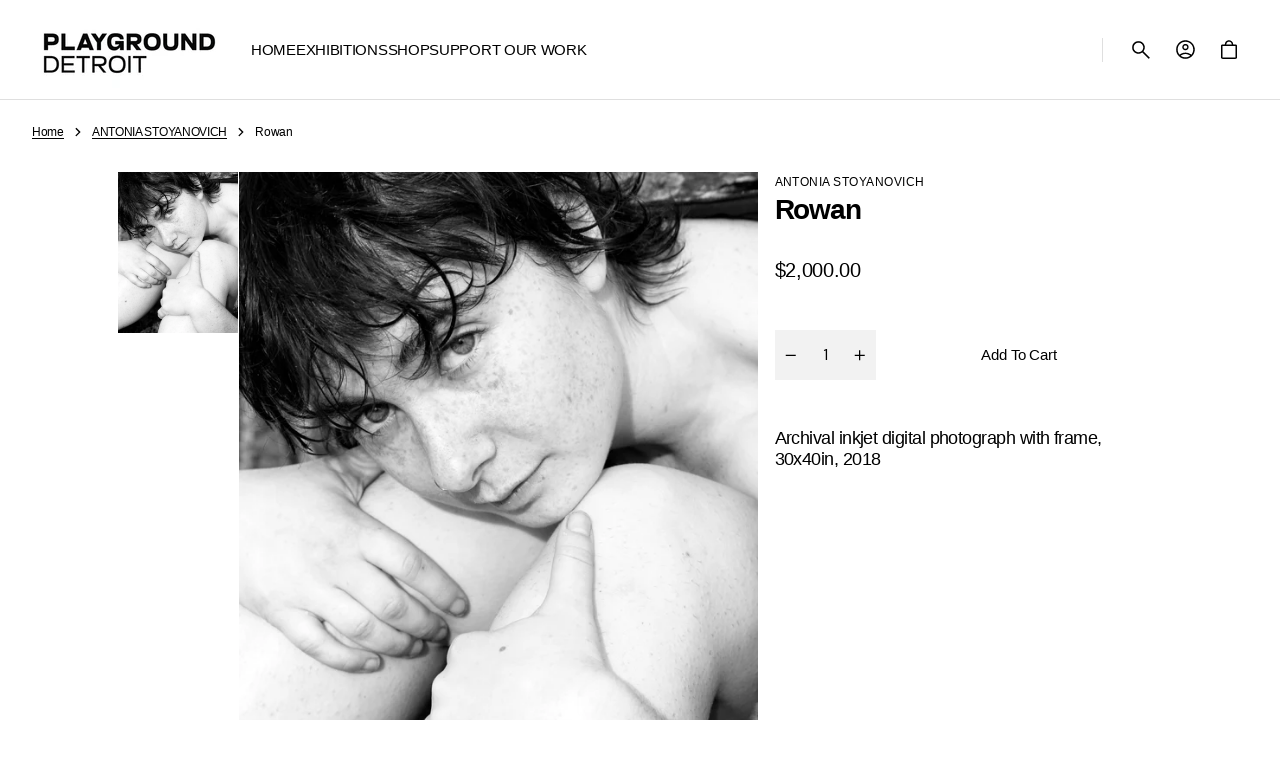

--- FILE ---
content_type: text/html; charset=utf-8
request_url: https://shop.playgrounddetroit.com/products/copy-of-untitled-cactus
body_size: 41829
content:
<!doctype html>
<html class="no-js" lang="en" data-scheme="light" dir="ltr">
  <head>
    <meta charset="utf-8">
    <meta http-equiv="X-UA-Compatible" content="IE=edge">
    <meta name="viewport" content="width=device-width,initial-scale=1">
    <meta name="theme-color" content="">
    <link rel="canonical" href="https://shop.playgrounddetroit.com/products/copy-of-untitled-cactus">
    <link rel="preconnect" href="https://cdn.shopify.com" crossorigin><link rel="preconnect" href="https://fonts.shopifycdn.com" crossorigin><title>
      Rowan
 &ndash; PLAYGROUND DETROIT</title>

    
      <meta
        name="description"
        content="Archival inkjet digital photograph with frame, 30x40in, 2018"
      >
    

    

<meta property="og:site_name" content="PLAYGROUND DETROIT">
<meta property="og:url" content="https://shop.playgrounddetroit.com/products/copy-of-untitled-cactus">
<meta property="og:title" content="Rowan">
<meta property="og:type" content="product">
<meta property="og:description" content="Archival inkjet digital photograph with frame, 30x40in, 2018"><meta property="og:image" content="http://shop.playgrounddetroit.com/cdn/shop/products/17_Rowan_30x40_ce6af25c-221d-416e-95a5-6dd039306b21.jpg?v=1603303473">
  <meta property="og:image:secure_url" content="https://shop.playgrounddetroit.com/cdn/shop/products/17_Rowan_30x40_ce6af25c-221d-416e-95a5-6dd039306b21.jpg?v=1603303473">
  <meta property="og:image:width" content="3768">
  <meta property="og:image:height" content="5024"><meta property="og:price:amount" content="2,000.00">
  <meta property="og:price:currency" content="USD"><meta name="twitter:card" content="summary_large_image">
<meta name="twitter:title" content="Rowan">
<meta name="twitter:description" content="Archival inkjet digital photograph with frame, 30x40in, 2018">


    <script src="//shop.playgrounddetroit.com/cdn/shop/t/8/assets/constants.js?v=57430444635880596041764013321" defer="defer"></script>
    <script src="//shop.playgrounddetroit.com/cdn/shop/t/8/assets/pubsub.js?v=2921868252632587581764013322" defer="defer"></script>
    <script src="//shop.playgrounddetroit.com/cdn/shop/t/8/assets/global.js?v=57873128994837153131764013322" defer="defer"></script><script src="//shop.playgrounddetroit.com/cdn/shop/t/8/assets/quick-add.js?v=151214205193844413851764013322" defer="defer"></script>
      <script src="//shop.playgrounddetroit.com/cdn/shop/t/8/assets/product-form.js?v=105803422254290312501764013322" defer="defer"></script>
    

    <script>
      function calculateScrollbarWidth() {
        const scrollbarWidth = window.innerWidth - document.documentElement.clientWidth
        document.documentElement.style.setProperty('--scrollbar-width', scrollbarWidth + 'px');
      }

      function calculateVh() {
        let vh = window.innerHeight * 0.01;
        document.documentElement.style.setProperty('--vh', `${vh}px`);
      }
    
      window.addEventListener('load', calculateScrollbarWidth);
      window.addEventListener('resize', calculateScrollbarWidth);
    
      window.addEventListener('load', calculateVh);
      window.addEventListener('resize', calculateVh);
    </script>

    <script>window.performance && window.performance.mark && window.performance.mark('shopify.content_for_header.start');</script><meta name="google-site-verification" content="X8WnwN2-4TV2u68Qhi46qlvCB8EsQDVJr1q8CvmVXoY">
<meta id="shopify-digital-wallet" name="shopify-digital-wallet" content="/25482948/digital_wallets/dialog">
<meta name="shopify-checkout-api-token" content="33dd5fb8080330a6ce4aff9aaacabfba">
<meta id="in-context-paypal-metadata" data-shop-id="25482948" data-venmo-supported="false" data-environment="production" data-locale="en_US" data-paypal-v4="true" data-currency="USD">
<link rel="alternate" type="application/json+oembed" href="https://shop.playgrounddetroit.com/products/copy-of-untitled-cactus.oembed">
<script async="async" src="/checkouts/internal/preloads.js?locale=en-US"></script>
<link rel="preconnect" href="https://shop.app" crossorigin="anonymous">
<script async="async" src="https://shop.app/checkouts/internal/preloads.js?locale=en-US&shop_id=25482948" crossorigin="anonymous"></script>
<script id="apple-pay-shop-capabilities" type="application/json">{"shopId":25482948,"countryCode":"US","currencyCode":"USD","merchantCapabilities":["supports3DS"],"merchantId":"gid:\/\/shopify\/Shop\/25482948","merchantName":"PLAYGROUND DETROIT","requiredBillingContactFields":["postalAddress","email"],"requiredShippingContactFields":["postalAddress","email"],"shippingType":"shipping","supportedNetworks":["visa","masterCard","amex","discover","elo","jcb"],"total":{"type":"pending","label":"PLAYGROUND DETROIT","amount":"1.00"},"shopifyPaymentsEnabled":true,"supportsSubscriptions":true}</script>
<script id="shopify-features" type="application/json">{"accessToken":"33dd5fb8080330a6ce4aff9aaacabfba","betas":["rich-media-storefront-analytics"],"domain":"shop.playgrounddetroit.com","predictiveSearch":true,"shopId":25482948,"locale":"en"}</script>
<script>var Shopify = Shopify || {};
Shopify.shop = "playground-detroit.myshopify.com";
Shopify.locale = "en";
Shopify.currency = {"active":"USD","rate":"1.0"};
Shopify.country = "US";
Shopify.theme = {"name":"Aesthetic","id":148553138368,"schema_name":"Aesthetic","schema_version":"1.3.5","theme_store_id":2514,"role":"main"};
Shopify.theme.handle = "null";
Shopify.theme.style = {"id":null,"handle":null};
Shopify.cdnHost = "shop.playgrounddetroit.com/cdn";
Shopify.routes = Shopify.routes || {};
Shopify.routes.root = "/";</script>
<script type="module">!function(o){(o.Shopify=o.Shopify||{}).modules=!0}(window);</script>
<script>!function(o){function n(){var o=[];function n(){o.push(Array.prototype.slice.apply(arguments))}return n.q=o,n}var t=o.Shopify=o.Shopify||{};t.loadFeatures=n(),t.autoloadFeatures=n()}(window);</script>
<script>
  window.ShopifyPay = window.ShopifyPay || {};
  window.ShopifyPay.apiHost = "shop.app\/pay";
  window.ShopifyPay.redirectState = null;
</script>
<script id="shop-js-analytics" type="application/json">{"pageType":"product"}</script>
<script defer="defer" async type="module" src="//shop.playgrounddetroit.com/cdn/shopifycloud/shop-js/modules/v2/client.init-shop-cart-sync_C5BV16lS.en.esm.js"></script>
<script defer="defer" async type="module" src="//shop.playgrounddetroit.com/cdn/shopifycloud/shop-js/modules/v2/chunk.common_CygWptCX.esm.js"></script>
<script type="module">
  await import("//shop.playgrounddetroit.com/cdn/shopifycloud/shop-js/modules/v2/client.init-shop-cart-sync_C5BV16lS.en.esm.js");
await import("//shop.playgrounddetroit.com/cdn/shopifycloud/shop-js/modules/v2/chunk.common_CygWptCX.esm.js");

  window.Shopify.SignInWithShop?.initShopCartSync?.({"fedCMEnabled":true,"windoidEnabled":true});

</script>
<script>
  window.Shopify = window.Shopify || {};
  if (!window.Shopify.featureAssets) window.Shopify.featureAssets = {};
  window.Shopify.featureAssets['shop-js'] = {"shop-cart-sync":["modules/v2/client.shop-cart-sync_ZFArdW7E.en.esm.js","modules/v2/chunk.common_CygWptCX.esm.js"],"init-fed-cm":["modules/v2/client.init-fed-cm_CmiC4vf6.en.esm.js","modules/v2/chunk.common_CygWptCX.esm.js"],"shop-button":["modules/v2/client.shop-button_tlx5R9nI.en.esm.js","modules/v2/chunk.common_CygWptCX.esm.js"],"shop-cash-offers":["modules/v2/client.shop-cash-offers_DOA2yAJr.en.esm.js","modules/v2/chunk.common_CygWptCX.esm.js","modules/v2/chunk.modal_D71HUcav.esm.js"],"init-windoid":["modules/v2/client.init-windoid_sURxWdc1.en.esm.js","modules/v2/chunk.common_CygWptCX.esm.js"],"shop-toast-manager":["modules/v2/client.shop-toast-manager_ClPi3nE9.en.esm.js","modules/v2/chunk.common_CygWptCX.esm.js"],"init-shop-email-lookup-coordinator":["modules/v2/client.init-shop-email-lookup-coordinator_B8hsDcYM.en.esm.js","modules/v2/chunk.common_CygWptCX.esm.js"],"init-shop-cart-sync":["modules/v2/client.init-shop-cart-sync_C5BV16lS.en.esm.js","modules/v2/chunk.common_CygWptCX.esm.js"],"avatar":["modules/v2/client.avatar_BTnouDA3.en.esm.js"],"pay-button":["modules/v2/client.pay-button_FdsNuTd3.en.esm.js","modules/v2/chunk.common_CygWptCX.esm.js"],"init-customer-accounts":["modules/v2/client.init-customer-accounts_DxDtT_ad.en.esm.js","modules/v2/client.shop-login-button_C5VAVYt1.en.esm.js","modules/v2/chunk.common_CygWptCX.esm.js","modules/v2/chunk.modal_D71HUcav.esm.js"],"init-shop-for-new-customer-accounts":["modules/v2/client.init-shop-for-new-customer-accounts_ChsxoAhi.en.esm.js","modules/v2/client.shop-login-button_C5VAVYt1.en.esm.js","modules/v2/chunk.common_CygWptCX.esm.js","modules/v2/chunk.modal_D71HUcav.esm.js"],"shop-login-button":["modules/v2/client.shop-login-button_C5VAVYt1.en.esm.js","modules/v2/chunk.common_CygWptCX.esm.js","modules/v2/chunk.modal_D71HUcav.esm.js"],"init-customer-accounts-sign-up":["modules/v2/client.init-customer-accounts-sign-up_CPSyQ0Tj.en.esm.js","modules/v2/client.shop-login-button_C5VAVYt1.en.esm.js","modules/v2/chunk.common_CygWptCX.esm.js","modules/v2/chunk.modal_D71HUcav.esm.js"],"shop-follow-button":["modules/v2/client.shop-follow-button_Cva4Ekp9.en.esm.js","modules/v2/chunk.common_CygWptCX.esm.js","modules/v2/chunk.modal_D71HUcav.esm.js"],"checkout-modal":["modules/v2/client.checkout-modal_BPM8l0SH.en.esm.js","modules/v2/chunk.common_CygWptCX.esm.js","modules/v2/chunk.modal_D71HUcav.esm.js"],"lead-capture":["modules/v2/client.lead-capture_Bi8yE_yS.en.esm.js","modules/v2/chunk.common_CygWptCX.esm.js","modules/v2/chunk.modal_D71HUcav.esm.js"],"shop-login":["modules/v2/client.shop-login_D6lNrXab.en.esm.js","modules/v2/chunk.common_CygWptCX.esm.js","modules/v2/chunk.modal_D71HUcav.esm.js"],"payment-terms":["modules/v2/client.payment-terms_CZxnsJam.en.esm.js","modules/v2/chunk.common_CygWptCX.esm.js","modules/v2/chunk.modal_D71HUcav.esm.js"]};
</script>
<script>(function() {
  var isLoaded = false;
  function asyncLoad() {
    if (isLoaded) return;
    isLoaded = true;
    var urls = ["https:\/\/chimpstatic.com\/mcjs-connected\/js\/users\/55d826d74e07d74db75073321\/0778c39aae1520658707a9909.js?shop=playground-detroit.myshopify.com","https:\/\/cdn.sesami.co\/shopify.js?shop=playground-detroit.myshopify.com","https:\/\/cdn.nfcube.com\/instafeed-33b81a5c83747d7f741799215c39060d.js?shop=playground-detroit.myshopify.com"];
    for (var i = 0; i < urls.length; i++) {
      var s = document.createElement('script');
      s.type = 'text/javascript';
      s.async = true;
      s.src = urls[i];
      var x = document.getElementsByTagName('script')[0];
      x.parentNode.insertBefore(s, x);
    }
  };
  if(window.attachEvent) {
    window.attachEvent('onload', asyncLoad);
  } else {
    window.addEventListener('load', asyncLoad, false);
  }
})();</script>
<script id="__st">var __st={"a":25482948,"offset":-18000,"reqid":"b59715bc-107a-444d-a0e7-1b840be3cb2c-1768793874","pageurl":"shop.playgrounddetroit.com\/products\/copy-of-untitled-cactus","u":"05256dafd6d7","p":"product","rtyp":"product","rid":4604753248371};</script>
<script>window.ShopifyPaypalV4VisibilityTracking = true;</script>
<script id="captcha-bootstrap">!function(){'use strict';const t='contact',e='account',n='new_comment',o=[[t,t],['blogs',n],['comments',n],[t,'customer']],c=[[e,'customer_login'],[e,'guest_login'],[e,'recover_customer_password'],[e,'create_customer']],r=t=>t.map((([t,e])=>`form[action*='/${t}']:not([data-nocaptcha='true']) input[name='form_type'][value='${e}']`)).join(','),a=t=>()=>t?[...document.querySelectorAll(t)].map((t=>t.form)):[];function s(){const t=[...o],e=r(t);return a(e)}const i='password',u='form_key',d=['recaptcha-v3-token','g-recaptcha-response','h-captcha-response',i],f=()=>{try{return window.sessionStorage}catch{return}},m='__shopify_v',_=t=>t.elements[u];function p(t,e,n=!1){try{const o=window.sessionStorage,c=JSON.parse(o.getItem(e)),{data:r}=function(t){const{data:e,action:n}=t;return t[m]||n?{data:e,action:n}:{data:t,action:n}}(c);for(const[e,n]of Object.entries(r))t.elements[e]&&(t.elements[e].value=n);n&&o.removeItem(e)}catch(o){console.error('form repopulation failed',{error:o})}}const l='form_type',E='cptcha';function T(t){t.dataset[E]=!0}const w=window,h=w.document,L='Shopify',v='ce_forms',y='captcha';let A=!1;((t,e)=>{const n=(g='f06e6c50-85a8-45c8-87d0-21a2b65856fe',I='https://cdn.shopify.com/shopifycloud/storefront-forms-hcaptcha/ce_storefront_forms_captcha_hcaptcha.v1.5.2.iife.js',D={infoText:'Protected by hCaptcha',privacyText:'Privacy',termsText:'Terms'},(t,e,n)=>{const o=w[L][v],c=o.bindForm;if(c)return c(t,g,e,D).then(n);var r;o.q.push([[t,g,e,D],n]),r=I,A||(h.body.append(Object.assign(h.createElement('script'),{id:'captcha-provider',async:!0,src:r})),A=!0)});var g,I,D;w[L]=w[L]||{},w[L][v]=w[L][v]||{},w[L][v].q=[],w[L][y]=w[L][y]||{},w[L][y].protect=function(t,e){n(t,void 0,e),T(t)},Object.freeze(w[L][y]),function(t,e,n,w,h,L){const[v,y,A,g]=function(t,e,n){const i=e?o:[],u=t?c:[],d=[...i,...u],f=r(d),m=r(i),_=r(d.filter((([t,e])=>n.includes(e))));return[a(f),a(m),a(_),s()]}(w,h,L),I=t=>{const e=t.target;return e instanceof HTMLFormElement?e:e&&e.form},D=t=>v().includes(t);t.addEventListener('submit',(t=>{const e=I(t);if(!e)return;const n=D(e)&&!e.dataset.hcaptchaBound&&!e.dataset.recaptchaBound,o=_(e),c=g().includes(e)&&(!o||!o.value);(n||c)&&t.preventDefault(),c&&!n&&(function(t){try{if(!f())return;!function(t){const e=f();if(!e)return;const n=_(t);if(!n)return;const o=n.value;o&&e.removeItem(o)}(t);const e=Array.from(Array(32),(()=>Math.random().toString(36)[2])).join('');!function(t,e){_(t)||t.append(Object.assign(document.createElement('input'),{type:'hidden',name:u})),t.elements[u].value=e}(t,e),function(t,e){const n=f();if(!n)return;const o=[...t.querySelectorAll(`input[type='${i}']`)].map((({name:t})=>t)),c=[...d,...o],r={};for(const[a,s]of new FormData(t).entries())c.includes(a)||(r[a]=s);n.setItem(e,JSON.stringify({[m]:1,action:t.action,data:r}))}(t,e)}catch(e){console.error('failed to persist form',e)}}(e),e.submit())}));const S=(t,e)=>{t&&!t.dataset[E]&&(n(t,e.some((e=>e===t))),T(t))};for(const o of['focusin','change'])t.addEventListener(o,(t=>{const e=I(t);D(e)&&S(e,y())}));const B=e.get('form_key'),M=e.get(l),P=B&&M;t.addEventListener('DOMContentLoaded',(()=>{const t=y();if(P)for(const e of t)e.elements[l].value===M&&p(e,B);[...new Set([...A(),...v().filter((t=>'true'===t.dataset.shopifyCaptcha))])].forEach((e=>S(e,t)))}))}(h,new URLSearchParams(w.location.search),n,t,e,['guest_login'])})(!0,!0)}();</script>
<script integrity="sha256-4kQ18oKyAcykRKYeNunJcIwy7WH5gtpwJnB7kiuLZ1E=" data-source-attribution="shopify.loadfeatures" defer="defer" src="//shop.playgrounddetroit.com/cdn/shopifycloud/storefront/assets/storefront/load_feature-a0a9edcb.js" crossorigin="anonymous"></script>
<script crossorigin="anonymous" defer="defer" src="//shop.playgrounddetroit.com/cdn/shopifycloud/storefront/assets/shopify_pay/storefront-65b4c6d7.js?v=20250812"></script>
<script data-source-attribution="shopify.dynamic_checkout.dynamic.init">var Shopify=Shopify||{};Shopify.PaymentButton=Shopify.PaymentButton||{isStorefrontPortableWallets:!0,init:function(){window.Shopify.PaymentButton.init=function(){};var t=document.createElement("script");t.src="https://shop.playgrounddetroit.com/cdn/shopifycloud/portable-wallets/latest/portable-wallets.en.js",t.type="module",document.head.appendChild(t)}};
</script>
<script data-source-attribution="shopify.dynamic_checkout.buyer_consent">
  function portableWalletsHideBuyerConsent(e){var t=document.getElementById("shopify-buyer-consent"),n=document.getElementById("shopify-subscription-policy-button");t&&n&&(t.classList.add("hidden"),t.setAttribute("aria-hidden","true"),n.removeEventListener("click",e))}function portableWalletsShowBuyerConsent(e){var t=document.getElementById("shopify-buyer-consent"),n=document.getElementById("shopify-subscription-policy-button");t&&n&&(t.classList.remove("hidden"),t.removeAttribute("aria-hidden"),n.addEventListener("click",e))}window.Shopify?.PaymentButton&&(window.Shopify.PaymentButton.hideBuyerConsent=portableWalletsHideBuyerConsent,window.Shopify.PaymentButton.showBuyerConsent=portableWalletsShowBuyerConsent);
</script>
<script data-source-attribution="shopify.dynamic_checkout.cart.bootstrap">document.addEventListener("DOMContentLoaded",(function(){function t(){return document.querySelector("shopify-accelerated-checkout-cart, shopify-accelerated-checkout")}if(t())Shopify.PaymentButton.init();else{new MutationObserver((function(e,n){t()&&(Shopify.PaymentButton.init(),n.disconnect())})).observe(document.body,{childList:!0,subtree:!0})}}));
</script>
<link id="shopify-accelerated-checkout-styles" rel="stylesheet" media="screen" href="https://shop.playgrounddetroit.com/cdn/shopifycloud/portable-wallets/latest/accelerated-checkout-backwards-compat.css" crossorigin="anonymous">
<style id="shopify-accelerated-checkout-cart">
        #shopify-buyer-consent {
  margin-top: 1em;
  display: inline-block;
  width: 100%;
}

#shopify-buyer-consent.hidden {
  display: none;
}

#shopify-subscription-policy-button {
  background: none;
  border: none;
  padding: 0;
  text-decoration: underline;
  font-size: inherit;
  cursor: pointer;
}

#shopify-subscription-policy-button::before {
  box-shadow: none;
}

      </style>
<script id="sections-script" data-sections="main-product,header" defer="defer" src="//shop.playgrounddetroit.com/cdn/shop/t/8/compiled_assets/scripts.js?v=3597"></script>
<script>window.performance && window.performance.mark && window.performance.mark('shopify.content_for_header.end');</script>


    <style data-shopify>
        @font-face {
  font-family: "DM Sans";
  font-weight: 400;
  font-style: normal;
  font-display: swap;
  src: url("//shop.playgrounddetroit.com/cdn/fonts/dm_sans/dmsans_n4.ec80bd4dd7e1a334c969c265873491ae56018d72.woff2") format("woff2"),
       url("//shop.playgrounddetroit.com/cdn/fonts/dm_sans/dmsans_n4.87bdd914d8a61247b911147ae68e754d695c58a6.woff") format("woff");
}

        @font-face {
  font-family: "DM Sans";
  font-weight: 400;
  font-style: normal;
  font-display: swap;
  src: url("//shop.playgrounddetroit.com/cdn/fonts/dm_sans/dmsans_n4.ec80bd4dd7e1a334c969c265873491ae56018d72.woff2") format("woff2"),
       url("//shop.playgrounddetroit.com/cdn/fonts/dm_sans/dmsans_n4.87bdd914d8a61247b911147ae68e754d695c58a6.woff") format("woff");
}

        @font-face {
  font-family: "DM Sans";
  font-weight: 400;
  font-style: normal;
  font-display: swap;
  src: url("//shop.playgrounddetroit.com/cdn/fonts/dm_sans/dmsans_n4.ec80bd4dd7e1a334c969c265873491ae56018d72.woff2") format("woff2"),
       url("//shop.playgrounddetroit.com/cdn/fonts/dm_sans/dmsans_n4.87bdd914d8a61247b911147ae68e754d695c58a6.woff") format("woff");
}

        @font-face {
  font-family: "DM Sans";
  font-weight: 700;
  font-style: normal;
  font-display: swap;
  src: url("//shop.playgrounddetroit.com/cdn/fonts/dm_sans/dmsans_n7.97e21d81502002291ea1de8aefb79170c6946ce5.woff2") format("woff2"),
       url("//shop.playgrounddetroit.com/cdn/fonts/dm_sans/dmsans_n7.af5c214f5116410ca1d53a2090665620e78e2e1b.woff") format("woff");
}

        @font-face {
  font-family: "DM Sans";
  font-weight: 400;
  font-style: normal;
  font-display: swap;
  src: url("//shop.playgrounddetroit.com/cdn/fonts/dm_sans/dmsans_n4.ec80bd4dd7e1a334c969c265873491ae56018d72.woff2") format("woff2"),
       url("//shop.playgrounddetroit.com/cdn/fonts/dm_sans/dmsans_n4.87bdd914d8a61247b911147ae68e754d695c58a6.woff") format("woff");
}

        @font-face {
  font-family: "DM Sans";
  font-weight: 400;
  font-style: normal;
  font-display: swap;
  src: url("//shop.playgrounddetroit.com/cdn/fonts/dm_sans/dmsans_n4.ec80bd4dd7e1a334c969c265873491ae56018d72.woff2") format("woff2"),
       url("//shop.playgrounddetroit.com/cdn/fonts/dm_sans/dmsans_n4.87bdd914d8a61247b911147ae68e754d695c58a6.woff") format("woff");
}

        @font-face {
  font-family: "DM Sans";
  font-weight: 700;
  font-style: normal;
  font-display: swap;
  src: url("//shop.playgrounddetroit.com/cdn/fonts/dm_sans/dmsans_n7.97e21d81502002291ea1de8aefb79170c6946ce5.woff2") format("woff2"),
       url("//shop.playgrounddetroit.com/cdn/fonts/dm_sans/dmsans_n7.af5c214f5116410ca1d53a2090665620e78e2e1b.woff") format("woff");
}

        @font-face {
  font-family: "DM Sans";
  font-weight: 500;
  font-style: normal;
  font-display: swap;
  src: url("//shop.playgrounddetroit.com/cdn/fonts/dm_sans/dmsans_n5.8a0f1984c77eb7186ceb87c4da2173ff65eb012e.woff2") format("woff2"),
       url("//shop.playgrounddetroit.com/cdn/fonts/dm_sans/dmsans_n5.9ad2e755a89e15b3d6c53259daad5fc9609888e6.woff") format("woff");
}

        @font-face {
  font-family: "DM Sans";
  font-weight: 400;
  font-style: normal;
  font-display: swap;
  src: url("//shop.playgrounddetroit.com/cdn/fonts/dm_sans/dmsans_n4.ec80bd4dd7e1a334c969c265873491ae56018d72.woff2") format("woff2"),
       url("//shop.playgrounddetroit.com/cdn/fonts/dm_sans/dmsans_n4.87bdd914d8a61247b911147ae68e754d695c58a6.woff") format("woff");
}

        @font-face {
  font-family: "DM Sans";
  font-weight: 400;
  font-style: normal;
  font-display: swap;
  src: url("//shop.playgrounddetroit.com/cdn/fonts/dm_sans/dmsans_n4.ec80bd4dd7e1a334c969c265873491ae56018d72.woff2") format("woff2"),
       url("//shop.playgrounddetroit.com/cdn/fonts/dm_sans/dmsans_n4.87bdd914d8a61247b911147ae68e754d695c58a6.woff") format("woff");
}

        @font-face {
  font-family: "DM Sans";
  font-weight: 400;
  font-style: normal;
  font-display: swap;
  src: url("//shop.playgrounddetroit.com/cdn/fonts/dm_sans/dmsans_n4.ec80bd4dd7e1a334c969c265873491ae56018d72.woff2") format("woff2"),
       url("//shop.playgrounddetroit.com/cdn/fonts/dm_sans/dmsans_n4.87bdd914d8a61247b911147ae68e754d695c58a6.woff") format("woff");
}

        @font-face {
  font-family: "DM Sans";
  font-weight: 300;
  font-style: normal;
  font-display: swap;
  src: url("//shop.playgrounddetroit.com/cdn/fonts/dm_sans/dmsans_n3.d218434bb518134511e5205d90c23cfb8a1b261b.woff2") format("woff2"),
       url("//shop.playgrounddetroit.com/cdn/fonts/dm_sans/dmsans_n3.0c324a11de656e0e3f656188ad5de9ff34f70c04.woff") format("woff");
}

        @font-face {
  font-family: "DM Sans";
  font-weight: 400;
  font-style: normal;
  font-display: swap;
  src: url("//shop.playgrounddetroit.com/cdn/fonts/dm_sans/dmsans_n4.ec80bd4dd7e1a334c969c265873491ae56018d72.woff2") format("woff2"),
       url("//shop.playgrounddetroit.com/cdn/fonts/dm_sans/dmsans_n4.87bdd914d8a61247b911147ae68e754d695c58a6.woff") format("woff");
}

        @font-face {
  font-family: "DM Sans";
  font-weight: 500;
  font-style: normal;
  font-display: swap;
  src: url("//shop.playgrounddetroit.com/cdn/fonts/dm_sans/dmsans_n5.8a0f1984c77eb7186ceb87c4da2173ff65eb012e.woff2") format("woff2"),
       url("//shop.playgrounddetroit.com/cdn/fonts/dm_sans/dmsans_n5.9ad2e755a89e15b3d6c53259daad5fc9609888e6.woff") format("woff");
}

        @font-face {
  font-family: "DM Sans";
  font-weight: 700;
  font-style: normal;
  font-display: swap;
  src: url("//shop.playgrounddetroit.com/cdn/fonts/dm_sans/dmsans_n7.97e21d81502002291ea1de8aefb79170c6946ce5.woff2") format("woff2"),
       url("//shop.playgrounddetroit.com/cdn/fonts/dm_sans/dmsans_n7.af5c214f5116410ca1d53a2090665620e78e2e1b.woff") format("woff");
}

        @font-face {
  font-family: "DM Sans";
  font-weight: 400;
  font-style: italic;
  font-display: swap;
  src: url("//shop.playgrounddetroit.com/cdn/fonts/dm_sans/dmsans_i4.b8fe05e69ee95d5a53155c346957d8cbf5081c1a.woff2") format("woff2"),
       url("//shop.playgrounddetroit.com/cdn/fonts/dm_sans/dmsans_i4.403fe28ee2ea63e142575c0aa47684d65f8c23a0.woff") format("woff");
}

        @font-face {
  font-family: "DM Sans";
  font-weight: 400;
  font-style: normal;
  font-display: swap;
  src: url("//shop.playgrounddetroit.com/cdn/fonts/dm_sans/dmsans_n4.ec80bd4dd7e1a334c969c265873491ae56018d72.woff2") format("woff2"),
       url("//shop.playgrounddetroit.com/cdn/fonts/dm_sans/dmsans_n4.87bdd914d8a61247b911147ae68e754d695c58a6.woff") format("woff");
}

        @font-face {
  font-family: "DM Sans";
  font-weight: 500;
  font-style: normal;
  font-display: swap;
  src: url("//shop.playgrounddetroit.com/cdn/fonts/dm_sans/dmsans_n5.8a0f1984c77eb7186ceb87c4da2173ff65eb012e.woff2") format("woff2"),
       url("//shop.playgrounddetroit.com/cdn/fonts/dm_sans/dmsans_n5.9ad2e755a89e15b3d6c53259daad5fc9609888e6.woff") format("woff");
}

        @font-face {
  font-family: "DM Sans";
  font-weight: 400;
  font-style: normal;
  font-display: swap;
  src: url("//shop.playgrounddetroit.com/cdn/fonts/dm_sans/dmsans_n4.ec80bd4dd7e1a334c969c265873491ae56018d72.woff2") format("woff2"),
       url("//shop.playgrounddetroit.com/cdn/fonts/dm_sans/dmsans_n4.87bdd914d8a61247b911147ae68e754d695c58a6.woff") format("woff");
}

        @font-face {
  font-family: "DM Sans";
  font-weight: 500;
  font-style: normal;
  font-display: swap;
  src: url("//shop.playgrounddetroit.com/cdn/fonts/dm_sans/dmsans_n5.8a0f1984c77eb7186ceb87c4da2173ff65eb012e.woff2") format("woff2"),
       url("//shop.playgrounddetroit.com/cdn/fonts/dm_sans/dmsans_n5.9ad2e755a89e15b3d6c53259daad5fc9609888e6.woff") format("woff");
}

        @font-face {
  font-family: "DM Sans";
  font-weight: 400;
  font-style: italic;
  font-display: swap;
  src: url("//shop.playgrounddetroit.com/cdn/fonts/dm_sans/dmsans_i4.b8fe05e69ee95d5a53155c346957d8cbf5081c1a.woff2") format("woff2"),
       url("//shop.playgrounddetroit.com/cdn/fonts/dm_sans/dmsans_i4.403fe28ee2ea63e142575c0aa47684d65f8c23a0.woff") format("woff");
}

        @font-face {
  font-family: "DM Sans";
  font-weight: 700;
  font-style: italic;
  font-display: swap;
  src: url("//shop.playgrounddetroit.com/cdn/fonts/dm_sans/dmsans_i7.52b57f7d7342eb7255084623d98ab83fd96e7f9b.woff2") format("woff2"),
       url("//shop.playgrounddetroit.com/cdn/fonts/dm_sans/dmsans_i7.d5e14ef18a1d4a8ce78a4187580b4eb1759c2eda.woff") format("woff");
}


        
          :root,
          [data-scheme=light] .color-background-1 {
            --color-background: 255,255,255;
            --color-background-secondary: 255,255,255;
            --color-background-tertiary: 242,242,242;
            
              --gradient-background: #ffffff;
            
            --color-foreground: 0, 0, 0;
            --color-foreground-secondary: 0, 0, 0;
            --color-foreground-tertiary: 0, 0, 0;
            --color-foreground-title: 0, 0, 0;

            --color-button-text: 0, 0, 0;
            --color-button-text-hover: 255, 255, 255;
            --color-button: 255, 255, 255;
            --color-button-hover: 0, 0, 0;

            --color-button-secondary-border: 223, 223, 223;
            --color-button-secondary-border-hover: 195, 195, 195;
            --color-button-secondary-text: 0, 0, 0;
            --color-button-secondary-text-hover: 0, 0, 0;

            --color-button-tertiary-text: 0, 0, 0;
            --color-button-tertiary-text-hover: 0, 0, 0;

            --color-overlay: 0, 0, 0;
            --color-border-input: 223, 223, 223;
            --color-border-input-hover: 0, 0, 0;
            --color-background-input: 255, 255, 255;
            --color-background-input-hover: 255, 255, 255;
            --color-border: 223, 223, 223;
            --color-badge-background: 255, 255, 255;
            --color-badge-text: 0, 0, 0;
            --color-badge-text-sale: 219, 39, 39;

            --color-card-price-new: 0, 0, 0;
            --color-card-price-old: 109, 109, 109;
          }
          @media (prefers-color-scheme: light) {
            :root,
            [data-scheme=auto] .color-background-1 {
              --color-background: 255,255,255;
              --color-background-secondary: 255,255,255;
              --color-background-tertiary: 242,242,242;
              
                --gradient-background: #ffffff;
              
              --color-foreground: 0, 0, 0;
              --color-foreground-secondary: 0, 0, 0;
              --color-foreground-tertiary: 0, 0, 0;
              --color-foreground-title: 0, 0, 0;

              --color-button-text: 0, 0, 0;
              --color-button-text-hover: 255, 255, 255;
              --color-button: 255, 255, 255;
              --color-button-hover: 0, 0, 0;

              --color-button-secondary-border: 223, 223, 223;
              --color-button-secondary-border-hover: 195, 195, 195;
              --color-button-secondary-text: 0, 0, 0;
              --color-button-secondary-text-hover: 0, 0, 0;

              --color-button-tertiary-text: 0, 0, 0;
              --color-button-tertiary-text-hover: 0, 0, 0;

              --color-overlay: 0, 0, 0;
              --color-border-input: 223, 223, 223;
              --color-border-input-hover: 0, 0, 0;
              --color-background-input: 255, 255, 255;
              --color-background-input-hover: 255, 255, 255;
              --color-border: 223, 223, 223;
              --color-badge-background: 255, 255, 255;
              --color-badge-text: 0, 0, 0;
              --color-badge-text-sale: 219, 39, 39;

              --color-card-price-new: 0, 0, 0;
              --color-card-price-old: 109, 109, 109;
            }
          }
        
          
          [data-scheme=light] .color-background-2 {
            --color-background: 255,255,255;
            --color-background-secondary: 255,255,255;
            --color-background-tertiary: 242,242,242;
            
              --gradient-background: #ffffff;
            
            --color-foreground: 255, 255, 255;
            --color-foreground-secondary: 255, 255, 255;
            --color-foreground-tertiary: 255, 255, 255;
            --color-foreground-title: 255, 255, 255;

            --color-button-text: 0, 0, 0;
            --color-button-text-hover: 255, 255, 255;
            --color-button: 255, 255, 255;
            --color-button-hover: 62, 62, 62;

            --color-button-secondary-border: 223, 223, 223;
            --color-button-secondary-border-hover: 195, 195, 195;
            --color-button-secondary-text: 19, 19, 19;
            --color-button-secondary-text-hover: 19, 19, 19;

            --color-button-tertiary-text: 0, 0, 0;
            --color-button-tertiary-text-hover: 0, 0, 0;

            --color-overlay: 0, 0, 0;
            --color-border-input: 223, 223, 223;
            --color-border-input-hover: 19, 19, 19;
            --color-background-input: 245, 240, 237;
            --color-background-input-hover: 245, 240, 237;
            --color-border: 255, 255, 255;
            --color-badge-background: 255, 255, 255;
            --color-badge-text: 19, 19, 19;
            --color-badge-text-sale: 219, 39, 39;

            --color-card-price-new: 19, 19, 19;
            --color-card-price-old: 109, 109, 109;
          }
          @media (prefers-color-scheme: light) {
            
            [data-scheme=auto] .color-background-2 {
              --color-background: 255,255,255;
              --color-background-secondary: 255,255,255;
              --color-background-tertiary: 242,242,242;
              
                --gradient-background: #ffffff;
              
              --color-foreground: 255, 255, 255;
              --color-foreground-secondary: 255, 255, 255;
              --color-foreground-tertiary: 255, 255, 255;
              --color-foreground-title: 255, 255, 255;

              --color-button-text: 0, 0, 0;
              --color-button-text-hover: 255, 255, 255;
              --color-button: 255, 255, 255;
              --color-button-hover: 62, 62, 62;

              --color-button-secondary-border: 223, 223, 223;
              --color-button-secondary-border-hover: 195, 195, 195;
              --color-button-secondary-text: 19, 19, 19;
              --color-button-secondary-text-hover: 19, 19, 19;

              --color-button-tertiary-text: 0, 0, 0;
              --color-button-tertiary-text-hover: 0, 0, 0;

              --color-overlay: 0, 0, 0;
              --color-border-input: 223, 223, 223;
              --color-border-input-hover: 19, 19, 19;
              --color-background-input: 245, 240, 237;
              --color-background-input-hover: 245, 240, 237;
              --color-border: 255, 255, 255;
              --color-badge-background: 255, 255, 255;
              --color-badge-text: 19, 19, 19;
              --color-badge-text-sale: 219, 39, 39;

              --color-card-price-new: 19, 19, 19;
              --color-card-price-old: 109, 109, 109;
            }
          }
        
          
          [data-scheme=light] .color-background-3 {
            --color-background: 255,255,255;
            --color-background-secondary: 19,19,19;
            --color-background-tertiary: 51,51,51;
            
              --gradient-background: #ffffff;
            
            --color-foreground: 0, 0, 0;
            --color-foreground-secondary: 0, 0, 0;
            --color-foreground-tertiary: 0, 0, 0;
            --color-foreground-title: 0, 0, 0;

            --color-button-text: 255, 255, 255;
            --color-button-text-hover: 255, 255, 255;
            --color-button: 19, 19, 19;
            --color-button-hover: 114, 97, 87;

            --color-button-secondary-border: 62, 62, 62;
            --color-button-secondary-border-hover: 255, 255, 255;
            --color-button-secondary-text: 255, 255, 255;
            --color-button-secondary-text-hover: 255, 255, 255;

            --color-button-tertiary-text: 255, 255, 255;
            --color-button-tertiary-text-hover: 255, 255, 255;

            --color-overlay: 19, 19, 19;
            --color-border-input: 62, 62, 62;
            --color-border-input-hover: 255, 255, 255;
            --color-background-input: 19, 19, 19;
            --color-background-input-hover: 19, 19, 19;
            --color-border: 62, 62, 62;
            --color-badge-background: 255, 255, 255;
            --color-badge-text: 19, 19, 19;
            --color-badge-text-sale: 219, 39, 39;

            --color-card-price-new: 255, 255, 255;
            --color-card-price-old: 138, 138, 138;
          }
          @media (prefers-color-scheme: light) {
            
            [data-scheme=auto] .color-background-3 {
              --color-background: 255,255,255;
              --color-background-secondary: 19,19,19;
              --color-background-tertiary: 51,51,51;
              
                --gradient-background: #ffffff;
              
              --color-foreground: 0, 0, 0;
              --color-foreground-secondary: 0, 0, 0;
              --color-foreground-tertiary: 0, 0, 0;
              --color-foreground-title: 0, 0, 0;

              --color-button-text: 255, 255, 255;
              --color-button-text-hover: 255, 255, 255;
              --color-button: 19, 19, 19;
              --color-button-hover: 114, 97, 87;

              --color-button-secondary-border: 62, 62, 62;
              --color-button-secondary-border-hover: 255, 255, 255;
              --color-button-secondary-text: 255, 255, 255;
              --color-button-secondary-text-hover: 255, 255, 255;

              --color-button-tertiary-text: 255, 255, 255;
              --color-button-tertiary-text-hover: 255, 255, 255;

              --color-overlay: 19, 19, 19;
              --color-border-input: 62, 62, 62;
              --color-border-input-hover: 255, 255, 255;
              --color-background-input: 19, 19, 19;
              --color-background-input-hover: 19, 19, 19;
              --color-border: 62, 62, 62;
              --color-badge-background: 255, 255, 255;
              --color-badge-text: 19, 19, 19;
              --color-badge-text-sale: 219, 39, 39;

              --color-card-price-new: 255, 255, 255;
              --color-card-price-old: 138, 138, 138;
            }
          }
        

        body, .color-background-1, .color-background-2, .color-background-3 {
          color: rgba(var(--color-foreground));
          background-color: rgb(var(--color-background));
        }

        :root {
          --announcement-height: 0px;
          --ann-height: 0px;
          --header-height: 0px;
          --breadcrumbs-height: 0px;
          --scrollbar-width: 0px;
          --vh: 1vh;

          --spaced-section: 5rem;

          --font-body-family: "DM Sans", sans-serif;
          --font-body-style: normal;
          --font-body-weight: 400;

          --font-body-scale: 1.5;
          --font-body-line-height: 1.2;
          --font-body-letter-spacing: -0.2em;

          --font-heading-family: "DM Sans", sans-serif;
          --font-heading-style: normal;
          --font-heading-weight: 400;
          --font-heading-letter-spacing: -0.4em;
          --font-heading-line-height: 1.2;
          --font-heading-text-transform: none;

          --font-section-heading-family: "DM Sans", sans-serif;
          --font-section-heading-style: normal;
          --font-section-heading-weight: 400;

          --font-subtitle-family: "DM Sans", sans-serif;
          --font-subtitle-style: normal;
          --font-subtitle-weight: 700;
          --font-subtitle-text-transform: uppercase;
          --font-subtitle-scale: 1.2;

          --font-heading-h1-scale: 1.0;
          --font-heading-h2-scale: 1.0;
          --font-heading-h3-scale: 1.0;
          --font-heading-h4-scale: 1.0;
          --font-heading-h5-scale: 1.0;

          --font-heading-card-family: "DM Sans", sans-serif;
          --font-heading-card-style: normal;
          --font-heading-card-weight: 400;
          --font-text-card-family: "DM Sans", sans-serif;
          --font-text-card-style: normal;
          --font-text-card-weight: 400;

          --font-heading-card-scale: 1.5;
          --font-text-card-scale: 1.4;

          --font-button-family: "DM Sans", sans-serif;
          --font-button-style: normal;
          --font-button-weight: 700;
          --font-button-text-transform: capitalize;
          --font-button-letter-spacing: -0.01em;
          --font-subtitle-letter-spacing: 0.4em;
          --font-badge-letter-spacing: -0.02em;
          --font-menu-letter-spacing: -0.02em;
          --font-big-menu-letter-spacing: -0.04em;

          --font-header-menu-family: "DM Sans", sans-serif;
          --font-header-menu-style: normal;
          --font-header-menu-weight: 500;
          --font-header-menu-text-transform: none;

          --font-footer-menu-family: "DM Sans", sans-serif;
          --font-footer-menu-style: normal;
          --font-footer-menu-weight: 400;
          --font-footer-link-size: px;
          --font-footer-bottom-link-size: px;

          --font-popups-heading-family: "DM Sans", sans-serif;
          --font-popups-heading-style: normal;
          --font-popups-heading-weight: 400;
          --font-popups-text-family: "DM Sans", sans-serif;
          --font-popups-text-style: normal;
          --font-popups-text-weight: 400;
          --font-popup-heading-scale: 1.23;
          --font-popup-desc-scale: 1.0;
          --font-popup-text-scale: 1.07;
          --font-notification-heading-scale: 1.0;
          --font-notification-text-scale: 1.0;

          --border-radius-main: 0px;
          --border-radius-button: 0px;
          --border-radius-badge: 0px;
          --payment-terms-background-color: ;
        }

        @media screen and (min-width: 990px) {
          :root {
           --spaced-section: 16rem;
          }
        }

        *,
        *::before,
        *::after {
        box-sizing: inherit;
        }

        html {
          box-sizing: border-box;
          font-size: 10px;
          height: 100%;
          -webkit-tap-highlight-color: rgba(0, 0, 0, 0);
          scrollbar-gutter: stable;
        }

        body {
          position: relative;
          display: flex;
          flex-direction: column;
          min-height: 100%;
          margin: 0;
          font-size: calc(var(--font-body-scale) * 1rem - 0.1rem);
          line-height: var(--font-body-line-height);
          font-family: var(--font-body-family);
          font-style: var(--font-body-style);
          font-weight: var(--font-body-weight);
          letter-spacing: calc(var(--font-body-letter-spacing) * 0.1);
          overflow-x: hidden;
          scrollbar-gutter: stable;
        }

        @media screen and (min-width: 750px) {
          body {
            font-size: calc(var(--font-body-scale) * 1rem);
          }
        }

        #MainContent {
          flex-grow: 1;
        }
    </style>

    <style data-shopify>
  
  [data-scheme=dark] .color-background-1 {
  	--color-background: 31, 31, 31;
  	--color-overlay: 0, 0, 0;
  	--gradient-background: rgb(31, 31, 31);
  	--color-foreground: 229, 229, 229;
  	--color-foreground-secondary: 169, 169, 169;
  	--color-foreground-tertiary: 169, 169, 169;
  	--color-foreground-title: 229, 229, 229;
  	--color-border-input: 53, 53, 53;
  	--color-border-input-hover: 63, 63, 63;
  	--color-background-input: 31, 31, 31;
  	--color-background-input-hover: 10, 10, 10;
  	--color-border: 53, 53, 53;
  	--color-announcement-bar: 0, 0, 0;
  	--color-announcement-bar-background-1: 0, 0, 0;
  	--alpha-link: 0.5;
  	--color-button: 53, 53, 53;
  	--color-button-hover: 33, 33, 33;
  	--color-button-text: 229, 229, 229;
  	--color-button-text-hover: 229, 229, 229;
  	--color-button-secondary-border: 53, 53, 53;
  	--color-button-secondary-border-hover: 63, 63, 63;
  	--color-button-secondary-text: 229, 229, 229;
  	--color-button-secondary-text-hover: 229, 229, 229;
  	--color-button-tertiary: 229, 229, 229;
  	--color-button-tertiary-hover: 53, 53, 53;
  	--color-button-tertiary-text: 229, 229, 229;
  	--color-button-tertiary-text-hover: 229, 229, 229;
  	--alpha-button-background: 1;
  	--alpha-button-border: 1;
  	--color-placeholder-input: 229, 229, 229;
  	--color-card-price-new: 229, 229, 229;
  	--color-card-price-old: 169, 169, 169;
  	--color-error-background: 0, 0, 0;
  	--color-title-text: 229, 229, 229;
  }
  @media (prefers-color-scheme: dark) {
  	[data-scheme=auto] .color-background-1 {
  		--color-background: 31, 31, 31;
  		--gradient-background: rgb(31, 31, 31);
  		--color-overlay: 0, 0, 0;
  		--color-foreground: 229, 229, 229;
  		--color-foreground-secondary: 169, 169, 169;
  		--color-foreground-tertiary: 169, 169, 169;
  		--color-foreground-title: 229, 229, 229;
  		--color-border-input: 53, 53, 53;
  		--color-border-input-hover: 63, 63, 63;
  		--color-background-input: 31, 31, 31;
  		--color-background-input-hover: 10, 10, 10;
  		--color-border: 53, 53, 53;
  		--color-announcement-bar: 0, 0, 0;
  		--color-announcement-bar-background-1: 0, 0, 0;
  		--alpha-link: 0.5;
  		--color-button: 53, 53, 53;
  		--color-button-hover: 33, 33, 33;
  		--color-button-text: 229, 229, 229;
  		--color-button-text-hover: 229, 229, 229;
  		--color-button-secondary-border: 53, 53, 53;
  		--color-button-secondary-border-hover: 63, 63, 63;
  		--color-button-secondary-text: 229, 229, 229;
  		--color-button-secondary-text-hover: 229, 229, 229;
  		--color-button-tertiary: 229, 229, 229;
  		--color-button-tertiary-hover: 53, 53, 53;
  		--color-button-tertiary-text: 229, 229, 229;
  		--color-button-tertiary-text-hover: 229, 229, 229;
  		--alpha-button-background: 1;
  		--alpha-button-border: 1;
  		--color-placeholder-input: 229, 229, 229;
  		--color-card-price-new: 229, 229, 229;
  		--color-card-price-old: 169, 169, 169;
  		--color-error-background: 0, 0, 0;
  		--color-title-text: 229, 229, 229;
  	}
  }
  
  [data-scheme=dark] .color-background-2 {
  	--color-background: 31, 31, 31;
  	--color-overlay: 0, 0, 0;
  	--gradient-background: rgb(31, 31, 31);
  	--color-foreground: 229, 229, 229;
  	--color-foreground-secondary: 169, 169, 169;
  	--color-foreground-tertiary: 169, 169, 169;
  	--color-foreground-title: 229, 229, 229;
  	--color-border-input: 53, 53, 53;
  	--color-border-input-hover: 63, 63, 63;
  	--color-background-input: 31, 31, 31;
  	--color-background-input-hover: 10, 10, 10;
  	--color-border: 53, 53, 53;
  	--color-announcement-bar: 0, 0, 0;
  	--color-announcement-bar-background-1: 0, 0, 0;
  	--alpha-link: 0.5;
  	--color-button: 53, 53, 53;
  	--color-button-hover: 33, 33, 33;
  	--color-button-text: 229, 229, 229;
  	--color-button-text-hover: 229, 229, 229;
  	--color-button-secondary-border: 53, 53, 53;
  	--color-button-secondary-border-hover: 63, 63, 63;
  	--color-button-secondary-text: 229, 229, 229;
  	--color-button-secondary-text-hover: 229, 229, 229;
  	--color-button-tertiary: 229, 229, 229;
  	--color-button-tertiary-hover: 53, 53, 53;
  	--color-button-tertiary-text: 229, 229, 229;
  	--color-button-tertiary-text-hover: 229, 229, 229;
  	--alpha-button-background: 1;
  	--alpha-button-border: 1;
  	--color-placeholder-input: 229, 229, 229;
  	--color-card-price-new: 229, 229, 229;
  	--color-card-price-old: 169, 169, 169;
  	--color-error-background: 0, 0, 0;
  	--color-title-text: 229, 229, 229;
  }
  @media (prefers-color-scheme: dark) {
  	[data-scheme=auto] .color-background-2 {
  		--color-background: 31, 31, 31;
  		--gradient-background: rgb(31, 31, 31);
  		--color-overlay: 0, 0, 0;
  		--color-foreground: 229, 229, 229;
  		--color-foreground-secondary: 169, 169, 169;
  		--color-foreground-tertiary: 169, 169, 169;
  		--color-foreground-title: 229, 229, 229;
  		--color-border-input: 53, 53, 53;
  		--color-border-input-hover: 63, 63, 63;
  		--color-background-input: 31, 31, 31;
  		--color-background-input-hover: 10, 10, 10;
  		--color-border: 53, 53, 53;
  		--color-announcement-bar: 0, 0, 0;
  		--color-announcement-bar-background-1: 0, 0, 0;
  		--alpha-link: 0.5;
  		--color-button: 53, 53, 53;
  		--color-button-hover: 33, 33, 33;
  		--color-button-text: 229, 229, 229;
  		--color-button-text-hover: 229, 229, 229;
  		--color-button-secondary-border: 53, 53, 53;
  		--color-button-secondary-border-hover: 63, 63, 63;
  		--color-button-secondary-text: 229, 229, 229;
  		--color-button-secondary-text-hover: 229, 229, 229;
  		--color-button-tertiary: 229, 229, 229;
  		--color-button-tertiary-hover: 53, 53, 53;
  		--color-button-tertiary-text: 229, 229, 229;
  		--color-button-tertiary-text-hover: 229, 229, 229;
  		--alpha-button-background: 1;
  		--alpha-button-border: 1;
  		--color-placeholder-input: 229, 229, 229;
  		--color-card-price-new: 229, 229, 229;
  		--color-card-price-old: 169, 169, 169;
  		--color-error-background: 0, 0, 0;
  		--color-title-text: 229, 229, 229;
  	}
  }
  
  [data-scheme=dark] .color-background-3 {
  	--color-background: 31, 31, 31;
  	--color-overlay: 0, 0, 0;
  	--gradient-background: rgb(31, 31, 31);
  	--color-foreground: 229, 229, 229;
  	--color-foreground-secondary: 169, 169, 169;
  	--color-foreground-tertiary: 169, 169, 169;
  	--color-foreground-title: 229, 229, 229;
  	--color-border-input: 53, 53, 53;
  	--color-border-input-hover: 63, 63, 63;
  	--color-background-input: 31, 31, 31;
  	--color-background-input-hover: 10, 10, 10;
  	--color-border: 53, 53, 53;
  	--color-announcement-bar: 0, 0, 0;
  	--color-announcement-bar-background-1: 0, 0, 0;
  	--alpha-link: 0.5;
  	--color-button: 53, 53, 53;
  	--color-button-hover: 33, 33, 33;
  	--color-button-text: 229, 229, 229;
  	--color-button-text-hover: 229, 229, 229;
  	--color-button-secondary-border: 53, 53, 53;
  	--color-button-secondary-border-hover: 63, 63, 63;
  	--color-button-secondary-text: 229, 229, 229;
  	--color-button-secondary-text-hover: 229, 229, 229;
  	--color-button-tertiary: 229, 229, 229;
  	--color-button-tertiary-hover: 53, 53, 53;
  	--color-button-tertiary-text: 229, 229, 229;
  	--color-button-tertiary-text-hover: 229, 229, 229;
  	--alpha-button-background: 1;
  	--alpha-button-border: 1;
  	--color-placeholder-input: 229, 229, 229;
  	--color-card-price-new: 229, 229, 229;
  	--color-card-price-old: 169, 169, 169;
  	--color-error-background: 0, 0, 0;
  	--color-title-text: 229, 229, 229;
  }
  @media (prefers-color-scheme: dark) {
  	[data-scheme=auto] .color-background-3 {
  		--color-background: 31, 31, 31;
  		--gradient-background: rgb(31, 31, 31);
  		--color-overlay: 0, 0, 0;
  		--color-foreground: 229, 229, 229;
  		--color-foreground-secondary: 169, 169, 169;
  		--color-foreground-tertiary: 169, 169, 169;
  		--color-foreground-title: 229, 229, 229;
  		--color-border-input: 53, 53, 53;
  		--color-border-input-hover: 63, 63, 63;
  		--color-background-input: 31, 31, 31;
  		--color-background-input-hover: 10, 10, 10;
  		--color-border: 53, 53, 53;
  		--color-announcement-bar: 0, 0, 0;
  		--color-announcement-bar-background-1: 0, 0, 0;
  		--alpha-link: 0.5;
  		--color-button: 53, 53, 53;
  		--color-button-hover: 33, 33, 33;
  		--color-button-text: 229, 229, 229;
  		--color-button-text-hover: 229, 229, 229;
  		--color-button-secondary-border: 53, 53, 53;
  		--color-button-secondary-border-hover: 63, 63, 63;
  		--color-button-secondary-text: 229, 229, 229;
  		--color-button-secondary-text-hover: 229, 229, 229;
  		--color-button-tertiary: 229, 229, 229;
  		--color-button-tertiary-hover: 53, 53, 53;
  		--color-button-tertiary-text: 229, 229, 229;
  		--color-button-tertiary-text-hover: 229, 229, 229;
  		--alpha-button-background: 1;
  		--alpha-button-border: 1;
  		--color-placeholder-input: 229, 229, 229;
  		--color-card-price-new: 229, 229, 229;
  		--color-card-price-old: 169, 169, 169;
  		--color-error-background: 0, 0, 0;
  		--color-title-text: 229, 229, 229;
  	}
  }
  
  [data-scheme=dark] {
  	--color-background: 31, 31, 31;
  	--color-background-secondary: 40, 40, 40;
  	--color-background-tertiary: 51, 51, 51;
  	--gradient-background: rgb(31, 31, 31);
  	--color-overlay: 0, 0, 0;
  	--color-foreground: 229, 229, 229;
  	--color-foreground-secondary: 169, 169, 169;
  	--color-foreground-tertiary: 169, 169, 169;
  	--color-foreground-title: 229, 229, 229;
  	--color-border-input: 53, 53, 53;
		--color-border-input-hover: 63, 63, 63;
		--color-background-input: 31, 31, 31;
		--color-background-input-hover: 10, 10, 10;
  	--color-border: 53, 53, 53;
  	--color-announcement-bar: 0, 0, 0;
  	--color-announcement-bar-background-1: 0, 0, 0;
  	--alpha-link: 0.5;
  	--color-button: 53, 53, 53;
  	--color-button-hover: 33, 33, 33;
  	--color-button-text: 229, 229, 229;
  	--color-button-text-hover: 229, 229, 229;
  	--color-button-secondary-border: 53, 53, 53;
  	--color-button-secondary-border-hover: 63, 63, 63;
  	--color-button-secondary-text: 229, 229, 229;
  	--color-button-secondary-text-hover: 229, 229, 229;
  	--color-button-tertiary: 229, 229, 229;
  	--color-button-tertiary-hover: 53, 53, 53;
  	--color-button-tertiary-text: 229, 229, 229;
  	--color-button-tertiary-text-hover: 229, 229, 229;
  	--alpha-button-background: 1;
  	--alpha-button-border: 1;
  	--color-placeholder-input: 229, 229, 229;
  	--color-card-price-new: 229, 229, 229;
  	--color-card-price-old: 169, 169, 169;
  	--color-error-background: 0, 0, 0;
  	--color-title-text: 229, 229, 229;

  	.color-background-1 {
  		--color-background: 31, 31, 31;
   	}
  	.color-background-2 {
  		--color-background: 40, 40, 40;
  		--gradient-background: rgb(40, 40, 40);
  	}
  	.color-background-3 {
  		--color-background: 40, 40, 40;
  		--gradient-background: rgb(40, 40, 40);
  	}
  }
  @media (prefers-color-scheme: dark) {
  	[data-scheme=auto] {
  		--color-background: 31, 31, 31;
  		--color-background-secondary: 40, 40, 40;
			--color-background-tertiary: 51, 51, 51;
  		--gradient-background: rgb(31, 31, 31);
  		--color-overlay: 0, 0, 0;
  		--color-foreground: 229, 229, 229;
  		--color-foreground-secondary: 169, 169, 169;
  		--color-foreground-tertiary: 169, 169, 169;
  		--color-foreground-title: 229, 229, 229;
  		--color-border-input: 53, 53, 53;
  		--color-border-input-hover: 63, 63, 63;
  		--color-background-input: 31, 31, 31;
  		--color-background-input-hover: 10, 10, 10;
  		--color-border: 53, 53, 53;
  		--color-announcement-bar: 0, 0, 0;
  		--color-announcement-bar-background-1: 0, 0, 0;
  		--alpha-link: 0.5;
  		--color-button: 53, 53, 53;
  		--color-button-hover: 33, 33, 33;
  		--color-button-text: 229, 229, 229;
  		--color-button-text-hover: 229, 229, 229;
  		--color-button-secondary-border: 53, 53, 53;
  		--color-button-secondary-border-hover: 63, 63, 63;
  		--color-button-secondary-text: 229, 229, 229;
  		--color-button-secondary-text-hover: 229, 229, 229;
  		--color-button-tertiary: 229, 229, 229;
  		--color-button-tertiary-hover: 53, 53, 53;
  		--color-button-tertiary-text: 229, 229, 229;
  		--color-button-tertiary-text-hover: 229, 229, 229;
  		--alpha-button-background: 1;
  		--alpha-button-border: 1;
  		--color-placeholder-input: 229, 229, 229;
  		--color-card-price-new: 229, 229, 229;
  		--color-card-price-old: 169, 169, 169;
  		--color-error-background: 0, 0, 0;
  		--color-title-text: 229, 229, 229;

  		.color-background-1 {
  			--color-background: 31, 31, 31;
  		}
  		.color-background-2 {
  			--color-background: 40, 40, 40;
  			--gradient-background: rgb(40, 40, 40);
  		}
  		.color-background-3 {
  			--color-background: 40, 40, 40;
  			--gradient-background: rgb(40, 40, 40);
  		}
  	}
  }
</style>

    <link href="//shop.playgrounddetroit.com/cdn/shop/t/8/assets/swiper-bundle.min.css?v=67104566617031410831764013322" rel="stylesheet" type="text/css" media="all" />
    <link href="//shop.playgrounddetroit.com/cdn/shop/t/8/assets/base.css?v=16753450158133681071764168853" rel="stylesheet" type="text/css" media="all" />
    
<link href="//shop.playgrounddetroit.com/cdn/shop/t/8/assets/section-main-product.css?v=173312800491651114721764013322" rel="stylesheet" type="text/css" media="all" />
<link href="//shop.playgrounddetroit.com/cdn/shop/t/8/assets/section-reviews.css?v=119476975658785855441764013322" rel="stylesheet" type="text/css" media="all" />
<link
        rel="stylesheet"
        href="//shop.playgrounddetroit.com/cdn/shop/t/8/assets/component-predictive-search.css?v=53616239775261946771764013321"
        media="print"
        onload="this.media='all'"
      >
      <link rel="preload" as="font" href="//shop.playgrounddetroit.com/cdn/fonts/dm_sans/dmsans_n4.ec80bd4dd7e1a334c969c265873491ae56018d72.woff2" type="font/woff2" crossorigin>
      

      <link rel="preload" as="font" href="//shop.playgrounddetroit.com/cdn/fonts/dm_sans/dmsans_n4.ec80bd4dd7e1a334c969c265873491ae56018d72.woff2" type="font/woff2" crossorigin>
      
<script>
      document.documentElement.className = document.documentElement.className.replace('no-js', 'js');
      if (Shopify.designMode) {
        document.documentElement.classList.add('shopify-design-mode');
      }
    </script>

    <script src="//shop.playgrounddetroit.com/cdn/shop/t/8/assets/jquery-3.6.0.js?v=32573363768646652941764013322" defer="defer"></script>
    <script src="//shop.playgrounddetroit.com/cdn/shop/t/8/assets/swiper-bundle.min.js?v=59665753948720967221764013322" defer="defer"></script>
    <script src="//shop.playgrounddetroit.com/cdn/shop/t/8/assets/product-card.js?v=53754199355093405301764013322" defer="defer"></script>
    <script src="//shop.playgrounddetroit.com/cdn/shop/t/8/assets/popup.js?v=85202642452251649671764013322" defer="defer"></script>

    

    <script>
      let cscoDarkMode = {};

      (function () {
        const body = document.querySelector('html[data-scheme]');

        cscoDarkMode = {
          init: function (e) {
            this.initMode(e);
            window.matchMedia('(prefers-color-scheme: dark)').addListener((e) => {
              this.initMode(e);
            });
          },
          initMode: function (e) {
            let siteScheme = false;
            switch (
              'light' // Field. User’s system preference.
            ) {
              case 'dark':
                siteScheme = 'dark';
                break;
              case 'light':
                siteScheme = 'light';
                break;
              case 'system':
                siteScheme = 'auto';
                break;
            }
            if (siteScheme && siteScheme !== body.getAttribute('data-scheme')) {
              this.changeScheme(siteScheme, false);
            }
          },
          changeScheme: function (siteScheme, cookie) {
            body.setAttribute('data-scheme', siteScheme);
            if (cookie) {
              localStorage.setItem('_color_schema', siteScheme);
            }
          },
        };
      })();

      cscoDarkMode.init();

      document.addEventListener('shopify:section:load', function () {
        setTimeout(() => {
          cscoDarkMode.init();
        }, 100);
      });
    </script>
  <link href="https://monorail-edge.shopifysvc.com" rel="dns-prefetch">
<script>(function(){if ("sendBeacon" in navigator && "performance" in window) {try {var session_token_from_headers = performance.getEntriesByType('navigation')[0].serverTiming.find(x => x.name == '_s').description;} catch {var session_token_from_headers = undefined;}var session_cookie_matches = document.cookie.match(/_shopify_s=([^;]*)/);var session_token_from_cookie = session_cookie_matches && session_cookie_matches.length === 2 ? session_cookie_matches[1] : "";var session_token = session_token_from_headers || session_token_from_cookie || "";function handle_abandonment_event(e) {var entries = performance.getEntries().filter(function(entry) {return /monorail-edge.shopifysvc.com/.test(entry.name);});if (!window.abandonment_tracked && entries.length === 0) {window.abandonment_tracked = true;var currentMs = Date.now();var navigation_start = performance.timing.navigationStart;var payload = {shop_id: 25482948,url: window.location.href,navigation_start,duration: currentMs - navigation_start,session_token,page_type: "product"};window.navigator.sendBeacon("https://monorail-edge.shopifysvc.com/v1/produce", JSON.stringify({schema_id: "online_store_buyer_site_abandonment/1.1",payload: payload,metadata: {event_created_at_ms: currentMs,event_sent_at_ms: currentMs}}));}}window.addEventListener('pagehide', handle_abandonment_event);}}());</script>
<script id="web-pixels-manager-setup">(function e(e,d,r,n,o){if(void 0===o&&(o={}),!Boolean(null===(a=null===(i=window.Shopify)||void 0===i?void 0:i.analytics)||void 0===a?void 0:a.replayQueue)){var i,a;window.Shopify=window.Shopify||{};var t=window.Shopify;t.analytics=t.analytics||{};var s=t.analytics;s.replayQueue=[],s.publish=function(e,d,r){return s.replayQueue.push([e,d,r]),!0};try{self.performance.mark("wpm:start")}catch(e){}var l=function(){var e={modern:/Edge?\/(1{2}[4-9]|1[2-9]\d|[2-9]\d{2}|\d{4,})\.\d+(\.\d+|)|Firefox\/(1{2}[4-9]|1[2-9]\d|[2-9]\d{2}|\d{4,})\.\d+(\.\d+|)|Chrom(ium|e)\/(9{2}|\d{3,})\.\d+(\.\d+|)|(Maci|X1{2}).+ Version\/(15\.\d+|(1[6-9]|[2-9]\d|\d{3,})\.\d+)([,.]\d+|)( \(\w+\)|)( Mobile\/\w+|) Safari\/|Chrome.+OPR\/(9{2}|\d{3,})\.\d+\.\d+|(CPU[ +]OS|iPhone[ +]OS|CPU[ +]iPhone|CPU IPhone OS|CPU iPad OS)[ +]+(15[._]\d+|(1[6-9]|[2-9]\d|\d{3,})[._]\d+)([._]\d+|)|Android:?[ /-](13[3-9]|1[4-9]\d|[2-9]\d{2}|\d{4,})(\.\d+|)(\.\d+|)|Android.+Firefox\/(13[5-9]|1[4-9]\d|[2-9]\d{2}|\d{4,})\.\d+(\.\d+|)|Android.+Chrom(ium|e)\/(13[3-9]|1[4-9]\d|[2-9]\d{2}|\d{4,})\.\d+(\.\d+|)|SamsungBrowser\/([2-9]\d|\d{3,})\.\d+/,legacy:/Edge?\/(1[6-9]|[2-9]\d|\d{3,})\.\d+(\.\d+|)|Firefox\/(5[4-9]|[6-9]\d|\d{3,})\.\d+(\.\d+|)|Chrom(ium|e)\/(5[1-9]|[6-9]\d|\d{3,})\.\d+(\.\d+|)([\d.]+$|.*Safari\/(?![\d.]+ Edge\/[\d.]+$))|(Maci|X1{2}).+ Version\/(10\.\d+|(1[1-9]|[2-9]\d|\d{3,})\.\d+)([,.]\d+|)( \(\w+\)|)( Mobile\/\w+|) Safari\/|Chrome.+OPR\/(3[89]|[4-9]\d|\d{3,})\.\d+\.\d+|(CPU[ +]OS|iPhone[ +]OS|CPU[ +]iPhone|CPU IPhone OS|CPU iPad OS)[ +]+(10[._]\d+|(1[1-9]|[2-9]\d|\d{3,})[._]\d+)([._]\d+|)|Android:?[ /-](13[3-9]|1[4-9]\d|[2-9]\d{2}|\d{4,})(\.\d+|)(\.\d+|)|Mobile Safari.+OPR\/([89]\d|\d{3,})\.\d+\.\d+|Android.+Firefox\/(13[5-9]|1[4-9]\d|[2-9]\d{2}|\d{4,})\.\d+(\.\d+|)|Android.+Chrom(ium|e)\/(13[3-9]|1[4-9]\d|[2-9]\d{2}|\d{4,})\.\d+(\.\d+|)|Android.+(UC? ?Browser|UCWEB|U3)[ /]?(15\.([5-9]|\d{2,})|(1[6-9]|[2-9]\d|\d{3,})\.\d+)\.\d+|SamsungBrowser\/(5\.\d+|([6-9]|\d{2,})\.\d+)|Android.+MQ{2}Browser\/(14(\.(9|\d{2,})|)|(1[5-9]|[2-9]\d|\d{3,})(\.\d+|))(\.\d+|)|K[Aa][Ii]OS\/(3\.\d+|([4-9]|\d{2,})\.\d+)(\.\d+|)/},d=e.modern,r=e.legacy,n=navigator.userAgent;return n.match(d)?"modern":n.match(r)?"legacy":"unknown"}(),u="modern"===l?"modern":"legacy",c=(null!=n?n:{modern:"",legacy:""})[u],f=function(e){return[e.baseUrl,"/wpm","/b",e.hashVersion,"modern"===e.buildTarget?"m":"l",".js"].join("")}({baseUrl:d,hashVersion:r,buildTarget:u}),m=function(e){var d=e.version,r=e.bundleTarget,n=e.surface,o=e.pageUrl,i=e.monorailEndpoint;return{emit:function(e){var a=e.status,t=e.errorMsg,s=(new Date).getTime(),l=JSON.stringify({metadata:{event_sent_at_ms:s},events:[{schema_id:"web_pixels_manager_load/3.1",payload:{version:d,bundle_target:r,page_url:o,status:a,surface:n,error_msg:t},metadata:{event_created_at_ms:s}}]});if(!i)return console&&console.warn&&console.warn("[Web Pixels Manager] No Monorail endpoint provided, skipping logging."),!1;try{return self.navigator.sendBeacon.bind(self.navigator)(i,l)}catch(e){}var u=new XMLHttpRequest;try{return u.open("POST",i,!0),u.setRequestHeader("Content-Type","text/plain"),u.send(l),!0}catch(e){return console&&console.warn&&console.warn("[Web Pixels Manager] Got an unhandled error while logging to Monorail."),!1}}}}({version:r,bundleTarget:l,surface:e.surface,pageUrl:self.location.href,monorailEndpoint:e.monorailEndpoint});try{o.browserTarget=l,function(e){var d=e.src,r=e.async,n=void 0===r||r,o=e.onload,i=e.onerror,a=e.sri,t=e.scriptDataAttributes,s=void 0===t?{}:t,l=document.createElement("script"),u=document.querySelector("head"),c=document.querySelector("body");if(l.async=n,l.src=d,a&&(l.integrity=a,l.crossOrigin="anonymous"),s)for(var f in s)if(Object.prototype.hasOwnProperty.call(s,f))try{l.dataset[f]=s[f]}catch(e){}if(o&&l.addEventListener("load",o),i&&l.addEventListener("error",i),u)u.appendChild(l);else{if(!c)throw new Error("Did not find a head or body element to append the script");c.appendChild(l)}}({src:f,async:!0,onload:function(){if(!function(){var e,d;return Boolean(null===(d=null===(e=window.Shopify)||void 0===e?void 0:e.analytics)||void 0===d?void 0:d.initialized)}()){var d=window.webPixelsManager.init(e)||void 0;if(d){var r=window.Shopify.analytics;r.replayQueue.forEach((function(e){var r=e[0],n=e[1],o=e[2];d.publishCustomEvent(r,n,o)})),r.replayQueue=[],r.publish=d.publishCustomEvent,r.visitor=d.visitor,r.initialized=!0}}},onerror:function(){return m.emit({status:"failed",errorMsg:"".concat(f," has failed to load")})},sri:function(e){var d=/^sha384-[A-Za-z0-9+/=]+$/;return"string"==typeof e&&d.test(e)}(c)?c:"",scriptDataAttributes:o}),m.emit({status:"loading"})}catch(e){m.emit({status:"failed",errorMsg:(null==e?void 0:e.message)||"Unknown error"})}}})({shopId: 25482948,storefrontBaseUrl: "https://shop.playgrounddetroit.com",extensionsBaseUrl: "https://extensions.shopifycdn.com/cdn/shopifycloud/web-pixels-manager",monorailEndpoint: "https://monorail-edge.shopifysvc.com/unstable/produce_batch",surface: "storefront-renderer",enabledBetaFlags: ["2dca8a86"],webPixelsConfigList: [{"id":"1656914112","configuration":"{\"eventPixelIdAddToCart\":\"tw-qteug-qteul\",\"eventPixelIdSiteVisit\":\"tw-qteug-qteui\",\"eventPixelIdPurchase\":\"tw-qteug-qteun\",\"eventPixelIdAddedPaymentInfo\":\"tw-qteug-qteuk\",\"eventPixelIdCheckoutInitiated\":\"tw-qteug-qteum\",\"eventPixelIdContentView\":\"tw-qteug-qteuj\",\"eventPixelIdSearch\":\"tw-qteug-qteuo\",\"basePixelId\":\"qteug\",\"adsAccountId\":\"62cxgi\",\"isDisconnected\":\"0\"}","eventPayloadVersion":"v1","runtimeContext":"STRICT","scriptVersion":"28c5dacefa9312c3f7ebd444dc3c1418","type":"APP","apiClientId":6455335,"privacyPurposes":["ANALYTICS","MARKETING","SALE_OF_DATA"],"dataSharingAdjustments":{"protectedCustomerApprovalScopes":["read_customer_address","read_customer_personal_data"]}},{"id":"523337920","configuration":"{\"config\":\"{\\\"pixel_id\\\":\\\"AW-808571153\\\",\\\"target_country\\\":\\\"US\\\",\\\"gtag_events\\\":[{\\\"type\\\":\\\"search\\\",\\\"action_label\\\":\\\"AW-808571153\\\/zeiKCK38noEDEJGix4ED\\\"},{\\\"type\\\":\\\"begin_checkout\\\",\\\"action_label\\\":\\\"AW-808571153\\\/CIQYCKr8noEDEJGix4ED\\\"},{\\\"type\\\":\\\"view_item\\\",\\\"action_label\\\":[\\\"AW-808571153\\\/a9sFCKT8noEDEJGix4ED\\\",\\\"MC-8NG512LGXD\\\"]},{\\\"type\\\":\\\"purchase\\\",\\\"action_label\\\":[\\\"AW-808571153\\\/olopCKH8noEDEJGix4ED\\\",\\\"MC-8NG512LGXD\\\"]},{\\\"type\\\":\\\"page_view\\\",\\\"action_label\\\":[\\\"AW-808571153\\\/GY0kCJ78noEDEJGix4ED\\\",\\\"MC-8NG512LGXD\\\"]},{\\\"type\\\":\\\"add_payment_info\\\",\\\"action_label\\\":\\\"AW-808571153\\\/MdiUCLD8noEDEJGix4ED\\\"},{\\\"type\\\":\\\"add_to_cart\\\",\\\"action_label\\\":\\\"AW-808571153\\\/UqXQCKf8noEDEJGix4ED\\\"}],\\\"enable_monitoring_mode\\\":false}\"}","eventPayloadVersion":"v1","runtimeContext":"OPEN","scriptVersion":"b2a88bafab3e21179ed38636efcd8a93","type":"APP","apiClientId":1780363,"privacyPurposes":[],"dataSharingAdjustments":{"protectedCustomerApprovalScopes":["read_customer_address","read_customer_email","read_customer_name","read_customer_personal_data","read_customer_phone"]}},{"id":"249888960","configuration":"{\"pixel_id\":\"3010546732321900\",\"pixel_type\":\"facebook_pixel\",\"metaapp_system_user_token\":\"-\"}","eventPayloadVersion":"v1","runtimeContext":"OPEN","scriptVersion":"ca16bc87fe92b6042fbaa3acc2fbdaa6","type":"APP","apiClientId":2329312,"privacyPurposes":["ANALYTICS","MARKETING","SALE_OF_DATA"],"dataSharingAdjustments":{"protectedCustomerApprovalScopes":["read_customer_address","read_customer_email","read_customer_name","read_customer_personal_data","read_customer_phone"]}},{"id":"shopify-app-pixel","configuration":"{}","eventPayloadVersion":"v1","runtimeContext":"STRICT","scriptVersion":"0450","apiClientId":"shopify-pixel","type":"APP","privacyPurposes":["ANALYTICS","MARKETING"]},{"id":"shopify-custom-pixel","eventPayloadVersion":"v1","runtimeContext":"LAX","scriptVersion":"0450","apiClientId":"shopify-pixel","type":"CUSTOM","privacyPurposes":["ANALYTICS","MARKETING"]}],isMerchantRequest: false,initData: {"shop":{"name":"PLAYGROUND DETROIT","paymentSettings":{"currencyCode":"USD"},"myshopifyDomain":"playground-detroit.myshopify.com","countryCode":"US","storefrontUrl":"https:\/\/shop.playgrounddetroit.com"},"customer":null,"cart":null,"checkout":null,"productVariants":[{"price":{"amount":2000.0,"currencyCode":"USD"},"product":{"title":"Rowan","vendor":"Antonia Stoyanovich","id":"4604753248371","untranslatedTitle":"Rowan","url":"\/products\/copy-of-untitled-cactus","type":"Photograph"},"id":"32080686612595","image":{"src":"\/\/shop.playgrounddetroit.com\/cdn\/shop\/products\/17_Rowan_30x40_ce6af25c-221d-416e-95a5-6dd039306b21.jpg?v=1603303473"},"sku":"","title":"Default Title","untranslatedTitle":"Default Title"}],"purchasingCompany":null},},"https://shop.playgrounddetroit.com/cdn","fcfee988w5aeb613cpc8e4bc33m6693e112",{"modern":"","legacy":""},{"shopId":"25482948","storefrontBaseUrl":"https:\/\/shop.playgrounddetroit.com","extensionBaseUrl":"https:\/\/extensions.shopifycdn.com\/cdn\/shopifycloud\/web-pixels-manager","surface":"storefront-renderer","enabledBetaFlags":"[\"2dca8a86\"]","isMerchantRequest":"false","hashVersion":"fcfee988w5aeb613cpc8e4bc33m6693e112","publish":"custom","events":"[[\"page_viewed\",{}],[\"product_viewed\",{\"productVariant\":{\"price\":{\"amount\":2000.0,\"currencyCode\":\"USD\"},\"product\":{\"title\":\"Rowan\",\"vendor\":\"Antonia Stoyanovich\",\"id\":\"4604753248371\",\"untranslatedTitle\":\"Rowan\",\"url\":\"\/products\/copy-of-untitled-cactus\",\"type\":\"Photograph\"},\"id\":\"32080686612595\",\"image\":{\"src\":\"\/\/shop.playgrounddetroit.com\/cdn\/shop\/products\/17_Rowan_30x40_ce6af25c-221d-416e-95a5-6dd039306b21.jpg?v=1603303473\"},\"sku\":\"\",\"title\":\"Default Title\",\"untranslatedTitle\":\"Default Title\"}}]]"});</script><script>
  window.ShopifyAnalytics = window.ShopifyAnalytics || {};
  window.ShopifyAnalytics.meta = window.ShopifyAnalytics.meta || {};
  window.ShopifyAnalytics.meta.currency = 'USD';
  var meta = {"product":{"id":4604753248371,"gid":"gid:\/\/shopify\/Product\/4604753248371","vendor":"Antonia Stoyanovich","type":"Photograph","handle":"copy-of-untitled-cactus","variants":[{"id":32080686612595,"price":200000,"name":"Rowan","public_title":null,"sku":""}],"remote":false},"page":{"pageType":"product","resourceType":"product","resourceId":4604753248371,"requestId":"b59715bc-107a-444d-a0e7-1b840be3cb2c-1768793874"}};
  for (var attr in meta) {
    window.ShopifyAnalytics.meta[attr] = meta[attr];
  }
</script>
<script class="analytics">
  (function () {
    var customDocumentWrite = function(content) {
      var jquery = null;

      if (window.jQuery) {
        jquery = window.jQuery;
      } else if (window.Checkout && window.Checkout.$) {
        jquery = window.Checkout.$;
      }

      if (jquery) {
        jquery('body').append(content);
      }
    };

    var hasLoggedConversion = function(token) {
      if (token) {
        return document.cookie.indexOf('loggedConversion=' + token) !== -1;
      }
      return false;
    }

    var setCookieIfConversion = function(token) {
      if (token) {
        var twoMonthsFromNow = new Date(Date.now());
        twoMonthsFromNow.setMonth(twoMonthsFromNow.getMonth() + 2);

        document.cookie = 'loggedConversion=' + token + '; expires=' + twoMonthsFromNow;
      }
    }

    var trekkie = window.ShopifyAnalytics.lib = window.trekkie = window.trekkie || [];
    if (trekkie.integrations) {
      return;
    }
    trekkie.methods = [
      'identify',
      'page',
      'ready',
      'track',
      'trackForm',
      'trackLink'
    ];
    trekkie.factory = function(method) {
      return function() {
        var args = Array.prototype.slice.call(arguments);
        args.unshift(method);
        trekkie.push(args);
        return trekkie;
      };
    };
    for (var i = 0; i < trekkie.methods.length; i++) {
      var key = trekkie.methods[i];
      trekkie[key] = trekkie.factory(key);
    }
    trekkie.load = function(config) {
      trekkie.config = config || {};
      trekkie.config.initialDocumentCookie = document.cookie;
      var first = document.getElementsByTagName('script')[0];
      var script = document.createElement('script');
      script.type = 'text/javascript';
      script.onerror = function(e) {
        var scriptFallback = document.createElement('script');
        scriptFallback.type = 'text/javascript';
        scriptFallback.onerror = function(error) {
                var Monorail = {
      produce: function produce(monorailDomain, schemaId, payload) {
        var currentMs = new Date().getTime();
        var event = {
          schema_id: schemaId,
          payload: payload,
          metadata: {
            event_created_at_ms: currentMs,
            event_sent_at_ms: currentMs
          }
        };
        return Monorail.sendRequest("https://" + monorailDomain + "/v1/produce", JSON.stringify(event));
      },
      sendRequest: function sendRequest(endpointUrl, payload) {
        // Try the sendBeacon API
        if (window && window.navigator && typeof window.navigator.sendBeacon === 'function' && typeof window.Blob === 'function' && !Monorail.isIos12()) {
          var blobData = new window.Blob([payload], {
            type: 'text/plain'
          });

          if (window.navigator.sendBeacon(endpointUrl, blobData)) {
            return true;
          } // sendBeacon was not successful

        } // XHR beacon

        var xhr = new XMLHttpRequest();

        try {
          xhr.open('POST', endpointUrl);
          xhr.setRequestHeader('Content-Type', 'text/plain');
          xhr.send(payload);
        } catch (e) {
          console.log(e);
        }

        return false;
      },
      isIos12: function isIos12() {
        return window.navigator.userAgent.lastIndexOf('iPhone; CPU iPhone OS 12_') !== -1 || window.navigator.userAgent.lastIndexOf('iPad; CPU OS 12_') !== -1;
      }
    };
    Monorail.produce('monorail-edge.shopifysvc.com',
      'trekkie_storefront_load_errors/1.1',
      {shop_id: 25482948,
      theme_id: 148553138368,
      app_name: "storefront",
      context_url: window.location.href,
      source_url: "//shop.playgrounddetroit.com/cdn/s/trekkie.storefront.cd680fe47e6c39ca5d5df5f0a32d569bc48c0f27.min.js"});

        };
        scriptFallback.async = true;
        scriptFallback.src = '//shop.playgrounddetroit.com/cdn/s/trekkie.storefront.cd680fe47e6c39ca5d5df5f0a32d569bc48c0f27.min.js';
        first.parentNode.insertBefore(scriptFallback, first);
      };
      script.async = true;
      script.src = '//shop.playgrounddetroit.com/cdn/s/trekkie.storefront.cd680fe47e6c39ca5d5df5f0a32d569bc48c0f27.min.js';
      first.parentNode.insertBefore(script, first);
    };
    trekkie.load(
      {"Trekkie":{"appName":"storefront","development":false,"defaultAttributes":{"shopId":25482948,"isMerchantRequest":null,"themeId":148553138368,"themeCityHash":"9774893092927812451","contentLanguage":"en","currency":"USD","eventMetadataId":"25b6e4e4-3843-48e8-90df-5022e0ffb653"},"isServerSideCookieWritingEnabled":true,"monorailRegion":"shop_domain","enabledBetaFlags":["65f19447"]},"Session Attribution":{},"S2S":{"facebookCapiEnabled":true,"source":"trekkie-storefront-renderer","apiClientId":580111}}
    );

    var loaded = false;
    trekkie.ready(function() {
      if (loaded) return;
      loaded = true;

      window.ShopifyAnalytics.lib = window.trekkie;

      var originalDocumentWrite = document.write;
      document.write = customDocumentWrite;
      try { window.ShopifyAnalytics.merchantGoogleAnalytics.call(this); } catch(error) {};
      document.write = originalDocumentWrite;

      window.ShopifyAnalytics.lib.page(null,{"pageType":"product","resourceType":"product","resourceId":4604753248371,"requestId":"b59715bc-107a-444d-a0e7-1b840be3cb2c-1768793874","shopifyEmitted":true});

      var match = window.location.pathname.match(/checkouts\/(.+)\/(thank_you|post_purchase)/)
      var token = match? match[1]: undefined;
      if (!hasLoggedConversion(token)) {
        setCookieIfConversion(token);
        window.ShopifyAnalytics.lib.track("Viewed Product",{"currency":"USD","variantId":32080686612595,"productId":4604753248371,"productGid":"gid:\/\/shopify\/Product\/4604753248371","name":"Rowan","price":"2000.00","sku":"","brand":"Antonia Stoyanovich","variant":null,"category":"Photograph","nonInteraction":true,"remote":false},undefined,undefined,{"shopifyEmitted":true});
      window.ShopifyAnalytics.lib.track("monorail:\/\/trekkie_storefront_viewed_product\/1.1",{"currency":"USD","variantId":32080686612595,"productId":4604753248371,"productGid":"gid:\/\/shopify\/Product\/4604753248371","name":"Rowan","price":"2000.00","sku":"","brand":"Antonia Stoyanovich","variant":null,"category":"Photograph","nonInteraction":true,"remote":false,"referer":"https:\/\/shop.playgrounddetroit.com\/products\/copy-of-untitled-cactus"});
      }
    });


        var eventsListenerScript = document.createElement('script');
        eventsListenerScript.async = true;
        eventsListenerScript.src = "//shop.playgrounddetroit.com/cdn/shopifycloud/storefront/assets/shop_events_listener-3da45d37.js";
        document.getElementsByTagName('head')[0].appendChild(eventsListenerScript);

})();</script>
  <script>
  if (!window.ga || (window.ga && typeof window.ga !== 'function')) {
    window.ga = function ga() {
      (window.ga.q = window.ga.q || []).push(arguments);
      if (window.Shopify && window.Shopify.analytics && typeof window.Shopify.analytics.publish === 'function') {
        window.Shopify.analytics.publish("ga_stub_called", {}, {sendTo: "google_osp_migration"});
      }
      console.error("Shopify's Google Analytics stub called with:", Array.from(arguments), "\nSee https://help.shopify.com/manual/promoting-marketing/pixels/pixel-migration#google for more information.");
    };
    if (window.Shopify && window.Shopify.analytics && typeof window.Shopify.analytics.publish === 'function') {
      window.Shopify.analytics.publish("ga_stub_initialized", {}, {sendTo: "google_osp_migration"});
    }
  }
</script>
<script
  defer
  src="https://shop.playgrounddetroit.com/cdn/shopifycloud/perf-kit/shopify-perf-kit-3.0.4.min.js"
  data-application="storefront-renderer"
  data-shop-id="25482948"
  data-render-region="gcp-us-central1"
  data-page-type="product"
  data-theme-instance-id="148553138368"
  data-theme-name="Aesthetic"
  data-theme-version="1.3.5"
  data-monorail-region="shop_domain"
  data-resource-timing-sampling-rate="10"
  data-shs="true"
  data-shs-beacon="true"
  data-shs-export-with-fetch="true"
  data-shs-logs-sample-rate="1"
  data-shs-beacon-endpoint="https://shop.playgrounddetroit.com/api/collect"
></script>
</head>

  <body class="template-product template-product">
    <a class="skip-to-content-link button visually-hidden" href="#MainContent">
      Skip to content
    </a>

    <!-- BEGIN sections: header-group -->
<div id="shopify-section-sections--19528941699264__header" class="shopify-section shopify-section-group-header-group shopify-section-header"><link href="//shop.playgrounddetroit.com/cdn/shop/t/8/assets/component-loading-overlay.css?v=107738899807785389401764013321" rel="stylesheet" type="text/css" media="all" />
<link href="//shop.playgrounddetroit.com/cdn/shop/t/8/assets/component-discounts.css?v=11312505535735882901764013321" rel="stylesheet" type="text/css" media="all" />
	<link href="//shop.playgrounddetroit.com/cdn/shop/t/8/assets/component-cart-drawer.css?v=136319806552497939871764013321" rel="stylesheet" type="text/css" media="all" />
<link href="//shop.playgrounddetroit.com/cdn/shop/t/8/assets/component-list-menu.css?v=8570579803300473201764013321" rel="stylesheet" type="text/css" media="all" />
<link href="//shop.playgrounddetroit.com/cdn/shop/t/8/assets/component-search.css?v=5525193654730780091764013321" rel="stylesheet" type="text/css" media="all" />
<link href="//shop.playgrounddetroit.com/cdn/shop/t/8/assets/template-collection.css?v=128105567508675619361764013322" rel="stylesheet" type="text/css" media="all" />
<link href="//shop.playgrounddetroit.com/cdn/shop/t/8/assets/component-menu-drawer.css?v=177921892885583184011764013321" rel="stylesheet" type="text/css" media="all" />
<link href="//shop.playgrounddetroit.com/cdn/shop/t/8/assets/component-price.css?v=172478031656263479561764013321" rel="stylesheet" type="text/css" media="all" />
<link href="//shop.playgrounddetroit.com/cdn/shop/t/8/assets/component-card.css?v=177130065457438867761764013321" rel="stylesheet" type="text/css" media="all" />
<link href="//shop.playgrounddetroit.com/cdn/shop/t/8/assets/component-article-card.css?v=33246859734357185711764013321" rel="stylesheet" type="text/css" media="all" />
<link href="//shop.playgrounddetroit.com/cdn/shop/t/8/assets/component-predictive-search.css?v=53616239775261946771764013321" rel="stylesheet" type="text/css" media="all" />
<link href="//shop.playgrounddetroit.com/cdn/shop/t/8/assets/component-promo-block.css?v=174224210781510589201764013321" rel="stylesheet" type="text/css" media="all" />
<link href="//shop.playgrounddetroit.com/cdn/shop/t/8/assets/component-promo-menu.css?v=152364159793820708351764013321" rel="stylesheet" type="text/css" media="all" />

<script src="//shop.playgrounddetroit.com/cdn/shop/t/8/assets/header.js?v=148866692506637387601764013322" defer="defer"></script>

<style>
	header-drawer {
		flex-shrink: 0;
		display: flex;
		align-items: center;
	}

	@media screen and (min-width: 1100px) {
		header-drawer {
			display: none;
		}
	}

	.list-menu {
		list-style: none;
		padding: 0;
		margin: 0;
	}

	.list-menu--inline {
		display: inline-flex;
		flex-wrap: wrap;
	}

	.list-menu__item {
		display: flex;
		align-items: center;
	}

	.header__inline-menu .header__menu-item {
		font-family: var(--font-header-menu-family);
		font-style: var(--font-header-menu-style);
		font-weight: var(--font-header-menu-weight);
		text-transform: var(--font-header-menu-text-transform);
		letter-spacing: var(--font-menu-letter-spacing);
		font-size: 1.5rem;
	}

	.localization-selector.link .currency-country,
	.localization-selector.link .value {
		font-family: var(--font-button-family);
		font-weight: var(--font-button-weight);
		font-style: var(--font-button-style);
		font-size: 1.2rem;
	}

	.header__localization .disclosure__button {
		display: flex;
		text-decoration: none;
		appearance: none;
		-webkit-appearance: none;
	}

	
</style>

<script src="//shop.playgrounddetroit.com/cdn/shop/t/8/assets/details-disclosure.js?v=1726004357109453091764013321" defer="defer"></script>
<script src="//shop.playgrounddetroit.com/cdn/shop/t/8/assets/details-modal.js?v=142862110487747283271764013321" defer="defer"></script><script src="//shop.playgrounddetroit.com/cdn/shop/t/8/assets/cart.js?v=150347076782672627081764013321" defer="defer"></script>
	<script src="//shop.playgrounddetroit.com/cdn/shop/t/8/assets/cart-drawer.js?v=13236154639307587041764013321" defer="defer"></script><sticky-header data-sticky-type="on-scroll-up" class="header-wrapper header--border">
	<header class="header header--left-logo container">
		<div class="header__left"><header-drawer data-breakpoint="laptop">
  <details class="menu-drawer-container">
    <summary
      class="header__icon header__icon--menu header__icon--summary link link--text focus-inset"
      aria-label="Menu"
    >
      <span>
        <svg width="32" height="32" viewBox="0 0 32 32" class="icon icon-menu" fill="none" xmlns="http://www.w3.org/2000/svg">
	<path fill-rule="evenodd" clip-rule="evenodd" d="M16.8889 13.3333H0V14.9333H16.8889V13.3333ZM12.4444 17.7777H0V19.3777H12.4444V17.7777Z" fill="currentColor"/>
</svg>
        <svg width="32" height="32" viewBox="0 0 32 32" class="icon icon-close" fill="none" xmlns="http://www.w3.org/2000/svg">
  <path d="M1.12625 23.1111L0 21.9849L5.98486 16L0 10.0152L1.12625 8.88892L7.11111 14.8738L13.096 8.88892L14.2222 10.0152L8.23736 16L14.2222 21.9849L13.096 23.1111L7.11111 17.1263L1.12625 23.1111Z" fill="currentColor"/>
</svg>
      </span>
    </summary>
    <div
      id="menu-drawer"
      class="menu-drawer motion-reduce color-background-1"
      tabind
      ex="-1"
    >
      <div class="menu-drawer__inner-container">
        <div class="menu-drawer__navigation-container"><nav class="menu-drawer__navigation">
              <ul class="menu-drawer__menu list-menu" role="list"><li><a
                        href="/"
                        class="menu-drawer__menu-item list-menu__item link link--text focus-inset"
                        
                        aria-label="HOME"
                      >
                        HOME
                      </a></li><li><details>
                        <summary class="menu-drawer__menu-item list-menu__item link link--text focus-inset">
                          <span
                            href="#"
                            class="menu-drawer__menu-link link--text list-menu__item focus-inset"
                            
                            aria-label="EXHIBITIONS"
                          >
                            EXHIBITIONS
                          </span>
                          <svg width="40" height="40" viewBox="0 0 40 40" class="icon icon-arrow" fill="none" xmlns="http://www.w3.org/2000/svg">
	<path d="M30 16L20 26L10 16L11.3333 14.6667L20 23.3333L28.6667 14.6667L30 16Z" fill="currentColor"/>
</svg>
                        </summary>
                        <div
                          id="link-EXHIBITIONS"
                          class="menu-drawer__submenu motion-reduce"
                          tabindex="-1"
                        >
                          <div class="menu-drawer__inner-submenu">
                            <ul
                              class="menu-drawer__menu list-menu"
                              role="list"
                              tabindex="-1"
                            ><li><details>
                                      <summary class="menu-drawer__menu-item link link--text list-menu__item focus-inset">
                                        FEATURED
                                        <svg width="40" height="40" viewBox="0 0 40 40" class="icon icon-arrow" fill="none" xmlns="http://www.w3.org/2000/svg">
	<path d="M30 16L20 26L10 16L11.3333 14.6667L20 23.3333L28.6667 14.6667L30 16Z" fill="currentColor"/>
</svg>
                                      </summary>
                                      <div
                                        id="childlink-EXHIBITIONS-FEATURED"
                                        class="menu-drawer__submenu motion-reduce"
                                      >
                                        <ul
                                          class="menu-drawer__menu list-menu"
                                          role="list"
                                          tabindex="-1"
                                        ><li>
                                              <a
                                                href="/collections/nic-notion-spaces-and-times"
                                                class="menu-drawer__menu-item link link--grandchild link--text list-menu__item focus-inset"
                                                
                                                aria-label="SPACES &amp; TIMES"
                                              >
                                                SPACES &amp; TIMES
                                              </a>
                                            </li></ul>
                                      </div>
                                    </details></li><li><details>
                                      <summary class="menu-drawer__menu-item link link--text list-menu__item focus-inset">
                                        PAST
                                        <svg width="40" height="40" viewBox="0 0 40 40" class="icon icon-arrow" fill="none" xmlns="http://www.w3.org/2000/svg">
	<path d="M30 16L20 26L10 16L11.3333 14.6667L20 23.3333L28.6667 14.6667L30 16Z" fill="currentColor"/>
</svg>
                                      </summary>
                                      <div
                                        id="childlink-EXHIBITIONS-PAST"
                                        class="menu-drawer__submenu motion-reduce"
                                      >
                                        <ul
                                          class="menu-drawer__menu list-menu"
                                          role="list"
                                          tabindex="-1"
                                        ><li>
                                              <a
                                                href="/collections/me-as-the-machine-fifty"
                                                class="menu-drawer__menu-item link link--grandchild link--text list-menu__item focus-inset"
                                                
                                                aria-label="ME AS THE MACHINE"
                                              >
                                                ME AS THE MACHINE
                                              </a>
                                            </li><li>
                                              <a
                                                href="/collections/endless-summer"
                                                class="menu-drawer__menu-item link link--grandchild link--text list-menu__item focus-inset"
                                                
                                                aria-label="ENDLESS SUMMER"
                                              >
                                                ENDLESS SUMMER
                                              </a>
                                            </li><li>
                                              <a
                                                href="/collections/infinite-scroll"
                                                class="menu-drawer__menu-item link link--grandchild link--text list-menu__item focus-inset"
                                                
                                                aria-label="INIFINITE SCROLL"
                                              >
                                                INIFINITE SCROLL
                                              </a>
                                            </li><li>
                                              <a
                                                href="/collections/female-gaze"
                                                class="menu-drawer__menu-item link link--grandchild link--text list-menu__item focus-inset"
                                                
                                                aria-label="FEMALE GAZE"
                                              >
                                                FEMALE GAZE
                                              </a>
                                            </li><li>
                                              <a
                                                href="/collections/noir-stars"
                                                class="menu-drawer__menu-item link link--grandchild link--text list-menu__item focus-inset"
                                                
                                                aria-label="NOIR STAR"
                                              >
                                                NOIR STAR
                                              </a>
                                            </li><li>
                                              <a
                                                href="/collections/det-3-los-angeles"
                                                class="menu-drawer__menu-item link link--grandchild link--text list-menu__item focus-inset"
                                                
                                                aria-label="DET &lt;3 LA "
                                              >
                                                DET &lt;3 LA 
                                              </a>
                                            </li><li>
                                              <a
                                                href="/collections/contours"
                                                class="menu-drawer__menu-item link link--grandchild link--text list-menu__item focus-inset"
                                                
                                                aria-label="CONTOURS"
                                              >
                                                CONTOURS
                                              </a>
                                            </li><li>
                                              <a
                                                href="/collections/city-wild"
                                                class="menu-drawer__menu-item link link--grandchild link--text list-menu__item focus-inset"
                                                
                                                aria-label="CITY WILD"
                                              >
                                                CITY WILD
                                              </a>
                                            </li><li>
                                              <a
                                                href="/collections/what-lived-and-died-between-us-haunts-me"
                                                class="menu-drawer__menu-item link link--grandchild link--text list-menu__item focus-inset"
                                                
                                                aria-label="What Lived and Died Between Us Haunts Me"
                                              >
                                                What Lived and Died Between Us Haunts Me
                                              </a>
                                            </li><li>
                                              <a
                                                href="/collections/super-bloom"
                                                class="menu-drawer__menu-item link link--grandchild link--text list-menu__item focus-inset"
                                                
                                                aria-label="SUPER BLOOM"
                                              >
                                                SUPER BLOOM
                                              </a>
                                            </li><li>
                                              <a
                                                href="/collections/water-light"
                                                class="menu-drawer__menu-item link link--grandchild link--text list-menu__item focus-inset"
                                                
                                                aria-label="WATER + LIGHT"
                                              >
                                                WATER + LIGHT
                                              </a>
                                            </li><li>
                                              <a
                                                href="/collections/courts"
                                                class="menu-drawer__menu-item link link--grandchild link--text list-menu__item focus-inset"
                                                
                                                aria-label="COURTS"
                                              >
                                                COURTS
                                              </a>
                                            </li><li>
                                              <a
                                                href="/collections/stripped"
                                                class="menu-drawer__menu-item link link--grandchild link--text list-menu__item focus-inset"
                                                
                                                aria-label="STRIPPED"
                                              >
                                                STRIPPED
                                              </a>
                                            </li><li>
                                              <a
                                                href="/collections/in-my-hands-are-galaxies"
                                                class="menu-drawer__menu-item link link--grandchild link--text list-menu__item focus-inset"
                                                
                                                aria-label="IN MY HANDS ARE GALAXIES"
                                              >
                                                IN MY HANDS ARE GALAXIES
                                              </a>
                                            </li><li>
                                              <a
                                                href="/collections/dreamwork"
                                                class="menu-drawer__menu-item link link--grandchild link--text list-menu__item focus-inset"
                                                
                                                aria-label="DREAMWORK"
                                              >
                                                DREAMWORK
                                              </a>
                                            </li><li>
                                              <a
                                                href="/collections/against-it-all"
                                                class="menu-drawer__menu-item link link--grandchild link--text list-menu__item focus-inset"
                                                
                                                aria-label="AGAINST IT ALL"
                                              >
                                                AGAINST IT ALL
                                              </a>
                                            </li><li>
                                              <a
                                                href="/collections/and-and-and-and"
                                                class="menu-drawer__menu-item link link--grandchild link--text list-menu__item focus-inset"
                                                
                                                aria-label="AND AND AND AND"
                                              >
                                                AND AND AND AND
                                              </a>
                                            </li><li>
                                              <a
                                                href="/collections/black-______"
                                                class="menu-drawer__menu-item link link--grandchild link--text list-menu__item focus-inset"
                                                
                                                aria-label="BLACK + ______"
                                              >
                                                BLACK + ______
                                              </a>
                                            </li><li>
                                              <a
                                                href="/collections/semillas"
                                                class="menu-drawer__menu-item link link--grandchild link--text list-menu__item focus-inset"
                                                
                                                aria-label="SEMILLAS"
                                              >
                                                SEMILLAS
                                              </a>
                                            </li><li>
                                              <a
                                                href="/collections/markings"
                                                class="menu-drawer__menu-item link link--grandchild link--text list-menu__item focus-inset"
                                                
                                                aria-label="MARKINGS"
                                              >
                                                MARKINGS
                                              </a>
                                            </li><li>
                                              <a
                                                href="/collections/martyna-alexander-exhibition"
                                                class="menu-drawer__menu-item link link--grandchild link--text list-menu__item focus-inset"
                                                
                                                aria-label="FIELDS"
                                              >
                                                FIELDS
                                              </a>
                                            </li><li>
                                              <a
                                                href="/collections/endangered-species-1"
                                                class="menu-drawer__menu-item link link--grandchild link--text list-menu__item focus-inset"
                                                
                                                aria-label="ENDANGERED SPECIES"
                                              >
                                                ENDANGERED SPECIES
                                              </a>
                                            </li><li>
                                              <a
                                                href="/collections/long-days-no-dreams"
                                                class="menu-drawer__menu-item link link--grandchild link--text list-menu__item focus-inset"
                                                
                                                aria-label="LONG DAYS NO DREAMS"
                                              >
                                                LONG DAYS NO DREAMS
                                              </a>
                                            </li><li>
                                              <a
                                                href="/collections/all-of-the-above"
                                                class="menu-drawer__menu-item link link--grandchild link--text list-menu__item focus-inset"
                                                
                                                aria-label="ALL OF THE ABOVE"
                                              >
                                                ALL OF THE ABOVE
                                              </a>
                                            </li><li>
                                              <a
                                                href="/collections/afterimage"
                                                class="menu-drawer__menu-item link link--grandchild link--text list-menu__item focus-inset"
                                                
                                                aria-label="AFTERIMAGE"
                                              >
                                                AFTERIMAGE
                                              </a>
                                            </li><li>
                                              <a
                                                href="/collections/sun-wang"
                                                class="menu-drawer__menu-item link link--grandchild link--text list-menu__item focus-inset"
                                                
                                                aria-label="QUIET MOONLIGHT"
                                              >
                                                QUIET MOONLIGHT
                                              </a>
                                            </li><li>
                                              <a
                                                href="/collections/show-of-hands"
                                                class="menu-drawer__menu-item link link--grandchild link--text list-menu__item focus-inset"
                                                
                                                aria-label="SHOW OF HANDS"
                                              >
                                                SHOW OF HANDS
                                              </a>
                                            </li><li>
                                              <a
                                                href="/collections/myths-figments"
                                                class="menu-drawer__menu-item link link--grandchild link--text list-menu__item focus-inset"
                                                
                                                aria-label="MYTHS + FIGMENTS"
                                              >
                                                MYTHS + FIGMENTS
                                              </a>
                                            </li><li>
                                              <a
                                                href="/collections/sydney-james"
                                                class="menu-drawer__menu-item link link--grandchild link--text list-menu__item focus-inset"
                                                
                                                aria-label="SIT DOWN SOMEWHERE"
                                              >
                                                SIT DOWN SOMEWHERE
                                              </a>
                                            </li><li>
                                              <a
                                                href="/collections/amerixan-notion"
                                                class="menu-drawer__menu-item link link--grandchild link--text list-menu__item focus-inset"
                                                
                                                aria-label="AMERIXAN NOTION"
                                              >
                                                AMERIXAN NOTION
                                              </a>
                                            </li></ul>
                                      </div>
                                    </details></li></ul>
                          </div>
                        </div>
                      </details></li><li><details>
                        <summary class="menu-drawer__menu-item list-menu__item link link--text focus-inset">
                          <span
                            href="#"
                            class="menu-drawer__menu-link link--text list-menu__item focus-inset"
                            
                            aria-label="SHOP"
                          >
                            SHOP
                          </span>
                          <svg width="40" height="40" viewBox="0 0 40 40" class="icon icon-arrow" fill="none" xmlns="http://www.w3.org/2000/svg">
	<path d="M30 16L20 26L10 16L11.3333 14.6667L20 23.3333L28.6667 14.6667L30 16Z" fill="currentColor"/>
</svg>
                        </summary>
                        <div
                          id="link-SHOP"
                          class="menu-drawer__submenu motion-reduce"
                          tabindex="-1"
                        >
                          <div class="menu-drawer__inner-submenu">
                            <ul
                              class="menu-drawer__menu list-menu"
                              role="list"
                              tabindex="-1"
                            ><li><details>
                                      <summary class="menu-drawer__menu-item link link--text list-menu__item focus-inset">
                                        BY CATEGORY
                                        <svg width="40" height="40" viewBox="0 0 40 40" class="icon icon-arrow" fill="none" xmlns="http://www.w3.org/2000/svg">
	<path d="M30 16L20 26L10 16L11.3333 14.6667L20 23.3333L28.6667 14.6667L30 16Z" fill="currentColor"/>
</svg>
                                      </summary>
                                      <div
                                        id="childlink-SHOP-BY CATEGORY"
                                        class="menu-drawer__submenu motion-reduce"
                                      >
                                        <ul
                                          class="menu-drawer__menu list-menu"
                                          role="list"
                                          tabindex="-1"
                                        ><li>
                                              <a
                                                href="/collections/gifts-for-her"
                                                class="menu-drawer__menu-item link link--grandchild link--text list-menu__item focus-inset"
                                                
                                                aria-label="FOR HER"
                                              >
                                                FOR HER
                                              </a>
                                            </li><li>
                                              <a
                                                href="/collections/gifts-for-him"
                                                class="menu-drawer__menu-item link link--grandchild link--text list-menu__item focus-inset"
                                                
                                                aria-label="FOR HIM"
                                              >
                                                FOR HIM
                                              </a>
                                            </li><li>
                                              <a
                                                href="/collections/for-them"
                                                class="menu-drawer__menu-item link link--grandchild link--text list-menu__item focus-inset"
                                                
                                                aria-label="FOR THEM"
                                              >
                                                FOR THEM
                                              </a>
                                            </li><li>
                                              <a
                                                href="/collections/gifts-under-20"
                                                class="menu-drawer__menu-item link link--grandchild link--text list-menu__item focus-inset"
                                                
                                                aria-label="ITEMS UNDER $20"
                                              >
                                                ITEMS UNDER $20
                                              </a>
                                            </li><li>
                                              <a
                                                href="/collections/gifts-under-100"
                                                class="menu-drawer__menu-item link link--grandchild link--text list-menu__item focus-inset"
                                                
                                                aria-label="ITEMS UNDER $100"
                                              >
                                                ITEMS UNDER $100
                                              </a>
                                            </li><li>
                                              <a
                                                href="/collections/self-care"
                                                class="menu-drawer__menu-item link link--grandchild link--text list-menu__item focus-inset"
                                                
                                                aria-label="SELFCARE"
                                              >
                                                SELFCARE
                                              </a>
                                            </li><li>
                                              <a
                                                href="/collections/art-lover"
                                                class="menu-drawer__menu-item link link--grandchild link--text list-menu__item focus-inset"
                                                
                                                aria-label="ART LOVER 🎨 "
                                              >
                                                ART LOVER 🎨 
                                              </a>
                                            </li><li>
                                              <a
                                                href="/collections/plant-lover"
                                                class="menu-drawer__menu-item link link--grandchild link--text list-menu__item focus-inset"
                                                
                                                aria-label="PLANT 🪴 LOVER"
                                              >
                                                PLANT 🪴 LOVER
                                              </a>
                                            </li><li>
                                              <a
                                                href="/collections/sticker-fanatic"
                                                class="menu-drawer__menu-item link link--grandchild link--text list-menu__item focus-inset"
                                                
                                                aria-label="STICKER FANATIC"
                                              >
                                                STICKER FANATIC
                                              </a>
                                            </li></ul>
                                      </div>
                                    </details></li><li><details>
                                      <summary class="menu-drawer__menu-item link link--text list-menu__item focus-inset">
                                        RETAIL
                                        <svg width="40" height="40" viewBox="0 0 40 40" class="icon icon-arrow" fill="none" xmlns="http://www.w3.org/2000/svg">
	<path d="M30 16L20 26L10 16L11.3333 14.6667L20 23.3333L28.6667 14.6667L30 16Z" fill="currentColor"/>
</svg>
                                      </summary>
                                      <div
                                        id="childlink-SHOP-RETAIL"
                                        class="menu-drawer__submenu motion-reduce"
                                      >
                                        <ul
                                          class="menu-drawer__menu list-menu"
                                          role="list"
                                          tabindex="-1"
                                        ><li>
                                              <a
                                                href="/collections/gifts-under-100"
                                                class="menu-drawer__menu-item link link--grandchild link--text list-menu__item focus-inset"
                                                
                                                aria-label="ITEMS UNDER $100"
                                              >
                                                ITEMS UNDER $100
                                              </a>
                                            </li><li>
                                              <a
                                                href="/collections/gifts-under-20"
                                                class="menu-drawer__menu-item link link--grandchild link--text list-menu__item focus-inset"
                                                
                                                aria-label="ITEMS UNDER $20"
                                              >
                                                ITEMS UNDER $20
                                              </a>
                                            </li><li>
                                              <a
                                                href="/collections/farmer-street-accessories"
                                                class="menu-drawer__menu-item link link--grandchild link--text list-menu__item focus-inset"
                                                
                                                aria-label="ACCESSORIES"
                                              >
                                                ACCESSORIES
                                              </a>
                                            </li><li>
                                              <a
                                                href="/collections/farmer-street-apparel"
                                                class="menu-drawer__menu-item link link--grandchild link--text list-menu__item focus-inset"
                                                
                                                aria-label="APPAREL"
                                              >
                                                APPAREL
                                              </a>
                                            </li><li>
                                              <a
                                                href="/collections/book"
                                                class="menu-drawer__menu-item link link--grandchild link--text list-menu__item focus-inset"
                                                
                                                aria-label="BOOKS + ZINES"
                                              >
                                                BOOKS + ZINES
                                              </a>
                                            </li><li>
                                              <a
                                                href="/collections/heidelberg-35"
                                                class="menu-drawer__menu-item link link--grandchild link--text list-menu__item focus-inset"
                                                
                                                aria-label="HEIDELBERG PROJECT"
                                              >
                                                HEIDELBERG PROJECT
                                              </a>
                                            </li><li>
                                              <a
                                                href="/collections/home"
                                                class="menu-drawer__menu-item link link--grandchild link--text list-menu__item focus-inset"
                                                
                                                aria-label="HOME"
                                              >
                                                HOME
                                              </a>
                                            </li><li>
                                              <a
                                                href="/collections/jewelry"
                                                class="menu-drawer__menu-item link link--grandchild link--text list-menu__item focus-inset"
                                                
                                                aria-label="JEWELRY"
                                              >
                                                JEWELRY
                                              </a>
                                            </li><li>
                                              <a
                                                href="/collections/gifts-for-music-lovers"
                                                class="menu-drawer__menu-item link link--grandchild link--text list-menu__item focus-inset"
                                                
                                                aria-label="MUSIC"
                                              >
                                                MUSIC
                                              </a>
                                            </li><li>
                                              <a
                                                href="/collections/retail-prints"
                                                class="menu-drawer__menu-item link link--grandchild link--text list-menu__item focus-inset"
                                                
                                                aria-label="PRINT"
                                              >
                                                PRINT
                                              </a>
                                            </li><li>
                                              <a
                                                href="/collections/painting"
                                                class="menu-drawer__menu-item link link--grandchild link--text list-menu__item focus-inset"
                                                
                                                aria-label="PAINTING"
                                              >
                                                PAINTING
                                              </a>
                                            </li><li>
                                              <a
                                                href="/collections/sculpture"
                                                class="menu-drawer__menu-item link link--grandchild link--text list-menu__item focus-inset"
                                                
                                                aria-label="SCULPTURE"
                                              >
                                                SCULPTURE
                                              </a>
                                            </li></ul>
                                      </div>
                                    </details></li><li><details>
                                      <summary class="menu-drawer__menu-item link link--text list-menu__item focus-inset">
                                        BY ARTIST
                                        <svg width="40" height="40" viewBox="0 0 40 40" class="icon icon-arrow" fill="none" xmlns="http://www.w3.org/2000/svg">
	<path d="M30 16L20 26L10 16L11.3333 14.6667L20 23.3333L28.6667 14.6667L30 16Z" fill="currentColor"/>
</svg>
                                      </summary>
                                      <div
                                        id="childlink-SHOP-BY ARTIST"
                                        class="menu-drawer__submenu motion-reduce"
                                      >
                                        <ul
                                          class="menu-drawer__menu list-menu"
                                          role="list"
                                          tabindex="-1"
                                        ><li>
                                              <a
                                                href="/collections/antonia-stoyanovich"
                                                class="menu-drawer__menu-item link link--grandchild link--text list-menu__item focus-inset"
                                                
                                                aria-label="ANTONIA STOYANOVICH"
                                              >
                                                ANTONIA STOYANOVICH
                                              </a>
                                            </li><li>
                                              <a
                                                href="/collections/brandon-altman"
                                                class="menu-drawer__menu-item link link--grandchild link--text list-menu__item focus-inset"
                                                
                                                aria-label="BRANDON ALTMAN"
                                              >
                                                BRANDON ALTMAN
                                              </a>
                                            </li><li>
                                              <a
                                                href="/collections/bakpak-durden"
                                                class="menu-drawer__menu-item link link--grandchild link--text list-menu__item focus-inset"
                                                
                                                aria-label="BAKPAK DURDEN"
                                              >
                                                BAKPAK DURDEN
                                              </a>
                                            </li><li>
                                              <a
                                                href="/collections/show-of-hands"
                                                class="menu-drawer__menu-item link link--grandchild link--text list-menu__item focus-inset"
                                                
                                                aria-label="CAROLINE DEL GIUDICE"
                                              >
                                                CAROLINE DEL GIUDICE
                                              </a>
                                            </li><li>
                                              <a
                                                href="/collections/dustin-cook"
                                                class="menu-drawer__menu-item link link--grandchild link--text list-menu__item focus-inset"
                                                
                                                aria-label="DUSTIN COOK"
                                              >
                                                DUSTIN COOK
                                              </a>
                                            </li><li>
                                              <a
                                                href="/collections/ellen-rutt"
                                                class="menu-drawer__menu-item link link--grandchild link--text list-menu__item focus-inset"
                                                
                                                aria-label="ELLEN RUTT"
                                              >
                                                ELLEN RUTT
                                              </a>
                                            </li><li>
                                              <a
                                                href="/collections/frank-lepkowski"
                                                class="menu-drawer__menu-item link link--grandchild link--text list-menu__item focus-inset"
                                                
                                                aria-label="FRANK LEPKOWSKI"
                                              >
                                                FRANK LEPKOWSKI
                                              </a>
                                            </li><li>
                                              <a
                                                href="/collections/lindsay-splichal-1"
                                                class="menu-drawer__menu-item link link--grandchild link--text list-menu__item focus-inset"
                                                
                                                aria-label="LINDSAY SPLICHAL"
                                              >
                                                LINDSAY SPLICHAL
                                              </a>
                                            </li><li>
                                              <a
                                                href="/collections/ouizi"
                                                class="menu-drawer__menu-item link link--grandchild link--text list-menu__item focus-inset"
                                                
                                                aria-label="LOUISE JONES (OUIZI)"
                                              >
                                                LOUISE JONES (OUIZI)
                                              </a>
                                            </li><li>
                                              <a
                                                href="/collections/ian-john-solomon"
                                                class="menu-drawer__menu-item link link--grandchild link--text list-menu__item focus-inset"
                                                
                                                aria-label="IAN JOHN SOLOMON"
                                              >
                                                IAN JOHN SOLOMON
                                              </a>
                                            </li><li>
                                              <a
                                                href="/collections/julian-j-jones"
                                                class="menu-drawer__menu-item link link--grandchild link--text list-menu__item focus-inset"
                                                
                                                aria-label="JULIAN J JONES"
                                              >
                                                JULIAN J JONES
                                              </a>
                                            </li><li>
                                              <a
                                                href="/collections/keto-green"
                                                class="menu-drawer__menu-item link link--grandchild link--text list-menu__item focus-inset"
                                                
                                                aria-label="KETO GREEN"
                                              >
                                                KETO GREEN
                                              </a>
                                            </li><li>
                                              <a
                                                href="/collections/marlo-broughton"
                                                class="menu-drawer__menu-item link link--grandchild link--text list-menu__item focus-inset"
                                                
                                                aria-label="MARLO BROUGHTON"
                                              >
                                                MARLO BROUGHTON
                                              </a>
                                            </li><li>
                                              <a
                                                href="/collections/martyna-alexander"
                                                class="menu-drawer__menu-item link link--grandchild link--text list-menu__item focus-inset"
                                                
                                                aria-label="MARTYNA ALEXANDER"
                                              >
                                                MARTYNA ALEXANDER
                                              </a>
                                            </li><li>
                                              <a
                                                href="/collections/meredith-morrison"
                                                class="menu-drawer__menu-item link link--grandchild link--text list-menu__item focus-inset"
                                                
                                                aria-label="MEREDITH MORRISON"
                                              >
                                                MEREDITH MORRISON
                                              </a>
                                            </li><li>
                                              <a
                                                href="/collections/michael-polakowski"
                                                class="menu-drawer__menu-item link link--grandchild link--text list-menu__item focus-inset"
                                                
                                                aria-label="MICHAEL POLAKOWSKI"
                                              >
                                                MICHAEL POLAKOWSKI
                                              </a>
                                            </li><li>
                                              <a
                                                href="/collections/miriam-uhura"
                                                class="menu-drawer__menu-item link link--grandchild link--text list-menu__item focus-inset"
                                                
                                                aria-label="MIRIAM UHURA"
                                              >
                                                MIRIAM UHURA
                                              </a>
                                            </li><li>
                                              <a
                                                href="/collections/nic-notion"
                                                class="menu-drawer__menu-item link link--grandchild link--text list-menu__item focus-inset"
                                                
                                                aria-label="NIC NOTION"
                                              >
                                                NIC NOTION
                                              </a>
                                            </li><li>
                                              <a
                                                href="/collections/patrick-ethen-field-condition"
                                                class="menu-drawer__menu-item link link--grandchild link--text list-menu__item focus-inset"
                                                
                                                aria-label="PATRICK ETHEN"
                                              >
                                                PATRICK ETHEN
                                              </a>
                                            </li><li>
                                              <a
                                                href="/collections/super-bloom"
                                                class="menu-drawer__menu-item link link--grandchild link--text list-menu__item focus-inset"
                                                
                                                aria-label="QUINN FAYLOR"
                                              >
                                                QUINN FAYLOR
                                              </a>
                                            </li><li>
                                              <a
                                                href="/collections/experience-seydehwon/Artwork+clothes"
                                                class="menu-drawer__menu-item link link--grandchild link--text list-menu__item focus-inset"
                                                
                                                aria-label="SEYDEHWON EXPERIENCE"
                                              >
                                                SEYDEHWON EXPERIENCE
                                              </a>
                                            </li><li>
                                              <a
                                                href="/collections/sydney-james"
                                                class="menu-drawer__menu-item link link--grandchild link--text list-menu__item focus-inset"
                                                
                                                aria-label="SYDNEY G. JAMES"
                                              >
                                                SYDNEY G. JAMES
                                              </a>
                                            </li><li>
                                              <a
                                                href="/collections/sun-wang"
                                                class="menu-drawer__menu-item link link--grandchild link--text list-menu__item focus-inset"
                                                
                                                aria-label="SUN WANG"
                                              >
                                                SUN WANG
                                              </a>
                                            </li><li>
                                              <a
                                                href="/collections/zoe-beaudry"
                                                class="menu-drawer__menu-item link link--grandchild link--text list-menu__item focus-inset"
                                                
                                                aria-label="ZOE BEAUDRY"
                                              >
                                                ZOE BEAUDRY
                                              </a>
                                            </li></ul>
                                      </div>
                                    </details></li><li><details>
                                      <summary class="menu-drawer__menu-item link link--text list-menu__item focus-inset">
                                        ARTWORK
                                        <svg width="40" height="40" viewBox="0 0 40 40" class="icon icon-arrow" fill="none" xmlns="http://www.w3.org/2000/svg">
	<path d="M30 16L20 26L10 16L11.3333 14.6667L20 23.3333L28.6667 14.6667L30 16Z" fill="currentColor"/>
</svg>
                                      </summary>
                                      <div
                                        id="childlink-SHOP-ARTWORK"
                                        class="menu-drawer__submenu motion-reduce"
                                      >
                                        <ul
                                          class="menu-drawer__menu list-menu"
                                          role="list"
                                          tabindex="-1"
                                        ><li>
                                              <a
                                                href="/collections/paintings"
                                                class="menu-drawer__menu-item link link--grandchild link--text list-menu__item focus-inset"
                                                
                                                aria-label="PAINTING"
                                              >
                                                PAINTING
                                              </a>
                                            </li><li>
                                              <a
                                                href="/collections/photography"
                                                class="menu-drawer__menu-item link link--grandchild link--text list-menu__item focus-inset"
                                                
                                                aria-label="PHOTOGRAPHY"
                                              >
                                                PHOTOGRAPHY
                                              </a>
                                            </li><li>
                                              <a
                                                href="/collections/drawing"
                                                class="menu-drawer__menu-item link link--grandchild link--text list-menu__item focus-inset"
                                                
                                                aria-label="DRAWING"
                                              >
                                                DRAWING
                                              </a>
                                            </li><li>
                                              <a
                                                href="/collections/sculpture"
                                                class="menu-drawer__menu-item link link--grandchild link--text list-menu__item focus-inset"
                                                
                                                aria-label="SCULPTURE"
                                              >
                                                SCULPTURE
                                              </a>
                                            </li><li>
                                              <a
                                                href="/collections/retail-prints"
                                                class="menu-drawer__menu-item link link--grandchild link--text list-menu__item focus-inset"
                                                
                                                aria-label="PRINT"
                                              >
                                                PRINT
                                              </a>
                                            </li></ul>
                                      </div>
                                    </details></li></ul>
                          </div>
                        </div>
                      </details></li><li><a
                        href="https://bit.ly/supportmichiganemergingartists"
                        class="menu-drawer__menu-item list-menu__item link link--text focus-inset"
                        
                        aria-label="SUPPORT OUR WORK "
                      >
                        SUPPORT OUR WORK 
                      </a></li></ul>
            </nav><div class="menu-drawer__utility-links"><a
                  href="/account/login"
                  class="button button--primary button--primary-size menu-drawer__account link focus-inset"
                  
                    aria-label="Log in"
                  
                >Log in</a>
                <div class="menu-drawer__account-register">
                  <span>No account yet?</span>
                  <a
                    href="/account/register"
                    aria-label="Create My Account"
                  >Create My Account</a>
                </div></div>

          
            <ul class="list list-social list-unstyled" role="list"><li class="list-social__item">
                  <a
                    href="https://facebook.com/playgrounddetroit"
                    
                      target="_blank"
                    
                    class="link link--text list-social__link"
                  ><svg aria-hidden="true" focusable="false" role="presentation" class="icon icon-facebook" viewBox="0 0 24 24" fill="none" xmlns="http://www.w3.org/2000/svg">
  <path d="M12.001 2C6.47813 2 2.00098 6.47715 2.00098 12C2.00098 16.9913 5.65783 21.1283 10.4385 21.8785V14.8906H7.89941V12H10.4385V9.79688C10.4385 7.29063 11.9314 5.90625 14.2156 5.90625C15.3097 5.90625 16.4541 6.10156 16.4541 6.10156V8.5625H15.1931C13.9509 8.5625 13.5635 9.33334 13.5635 10.1242V12H16.3369L15.8936 14.8906H13.5635V21.8785C18.3441 21.1283 22.001 16.9913 22.001 12C22.001 6.47715 17.5238 2 12.001 2Z" fill="currentColor"/>
</svg>
<span class="visually-hidden">Facebook</span>
                  </a>
                </li><li class="list-social__item">
                  <a
                    href="https://www.pinterest.com/playdetroit/"
                    
                      target="_blank"
                    
                    class="link link--text list-social__link"
                  ><svg class="icon icon-pinterest" viewBox="0 0 32 32" fill="none" xmlns="http://www.w3.org/2000/svg">
<g clip-path="url(#clip0_1501_29679)">
<path d="M17.8265 2.792C14.6362 2.35314 11.3949 3.0834 8.70099 4.84795C6.0071 6.61249 4.04261 9.29214 3.17028 12.3921C2.29795 15.492 2.57669 18.8029 3.95503 21.7134C5.33337 24.6239 7.71822 26.9374 10.6692 28.2267C10.5894 27.2024 10.6627 26.172 10.8865 25.1693C11.1332 24.0507 12.6145 17.8853 12.6145 17.8853C12.3196 17.2241 12.1722 16.5066 12.1825 15.7827C12.1825 13.8027 13.3252 12.3253 14.7465 12.3253C15.0019 12.3216 15.255 12.3729 15.4888 12.4758C15.7225 12.5786 15.9314 12.7306 16.1011 12.9214C16.2709 13.1121 16.3976 13.3372 16.4726 13.5813C16.5476 13.8254 16.5692 14.0828 16.5359 14.336C16.5359 15.536 15.7652 17.352 15.3625 19.056C15.283 19.3685 15.2779 19.6953 15.3478 20.0102C15.4177 20.325 15.5606 20.619 15.7649 20.8685C15.9692 21.1179 16.2293 21.3159 16.5242 21.4465C16.8191 21.577 17.1405 21.6364 17.4625 21.62C19.9932 21.62 21.6892 18.3787 21.6892 14.552C21.6892 11.6187 19.7465 9.42133 16.1652 9.42133C15.3084 9.38804 14.4537 9.52923 13.6531 9.83634C12.8525 10.1434 12.1227 10.6101 11.5079 11.2079C10.8932 11.8056 10.4064 12.5221 10.077 13.3138C9.7476 14.1055 9.58256 14.9559 9.59188 15.8133C9.55371 16.7644 9.86055 17.6973 10.4559 18.44C10.5671 18.523 10.6484 18.64 10.6873 18.7732C10.7263 18.9065 10.7209 19.0488 10.6719 19.1787C10.6105 19.424 10.4559 20.0093 10.3945 20.224C10.3818 20.2968 10.3521 20.3656 10.3079 20.4248C10.2637 20.4841 10.2062 20.5321 10.1401 20.565C10.0739 20.598 10.0009 20.6149 9.92702 20.6145C9.85312 20.6141 9.78034 20.5963 9.71455 20.5627C7.86922 19.824 6.99988 17.7933 6.99988 15.4747C6.99988 11.6787 10.1785 7.13467 16.5385 7.13467C21.5999 7.13467 24.9652 10.8373 24.9652 14.7973C24.9652 20.0093 22.0625 23.928 17.7732 23.928C17.1321 23.9485 16.4962 23.807 15.9243 23.5166C15.3524 23.2262 14.863 22.7963 14.5012 22.2667C14.5012 22.2667 13.7305 25.3547 13.5785 25.9387C13.2683 26.9476 12.8104 27.9051 12.2199 28.78C13.4505 29.1533 14.7292 29.34 16.0145 29.3347C17.766 29.3361 19.5005 28.992 21.1188 28.3221C22.737 27.6522 24.2073 26.6697 25.4453 25.4308C26.6833 24.1919 27.6648 22.721 28.3336 21.1023C29.0023 19.4835 29.3452 17.7488 29.3425 15.9973C29.3409 12.7773 28.1743 9.66666 26.0581 7.23971C23.9418 4.81275 21.019 3.23342 17.8292 2.79333L17.8265 2.792Z" fill="currentColor"/>
</g>
<defs>
<clipPath id="clip0_1501_29679">
<rect width="32" height="32" fill="transparent"/>
</clipPath>
</defs>
</svg>
<span class="visually-hidden">Pinterest</span>
                  </a>
                </li><li class="list-social__item">
                  <a
                    href="https://www.instagram.com/playdetroit/"
                    
                      target="_blank"
                    
                    class="link link--text list-social__link"
                  ><svg viewBox="0 0 24 24" class="icon icon-instagram" fill="none" xmlns="http://www.w3.org/2000/svg">
	<path d="M12.001 9C10.3436 9 9.00098 10.3431 9.00098 12C9.00098 13.6573 10.3441 15 12.001 15C13.6583 15 15.001 13.6569 15.001 12C15.001 10.3427 13.6579 9 12.001 9ZM12.001 7C14.7614 7 17.001 9.2371 17.001 12C17.001 14.7605 14.7639 17 12.001 17C9.24051 17 7.00098 14.7629 7.00098 12C7.00098 9.23953 9.23808 7 12.001 7ZM18.501 6.74915C18.501 7.43926 17.9402 7.99917 17.251 7.99917C16.5609 7.99917 16.001 7.4384 16.001 6.74915C16.001 6.0599 16.5617 5.5 17.251 5.5C17.9393 5.49913 18.501 6.0599 18.501 6.74915ZM12.001 4C9.5265 4 9.12318 4.00655 7.97227 4.0578C7.18815 4.09461 6.66253 4.20007 6.17416 4.38967C5.74016 4.55799 5.42709 4.75898 5.09352 5.09255C4.75867 5.4274 4.55804 5.73963 4.3904 6.17383C4.20036 6.66332 4.09493 7.18811 4.05878 7.97115C4.00703 9.0752 4.00098 9.46105 4.00098 12C4.00098 14.4745 4.00753 14.8778 4.05877 16.0286C4.0956 16.8124 4.2012 17.3388 4.39034 17.826C4.5591 18.2606 4.7605 18.5744 5.09246 18.9064C5.42863 19.2421 5.74179 19.4434 6.17187 19.6094C6.66619 19.8005 7.19148 19.9061 7.97212 19.9422C9.07618 19.9939 9.46203 20 12.001 20C14.4755 20 14.8788 19.9934 16.0296 19.9422C16.8117 19.9055 17.3385 19.7996 17.827 19.6106C18.2604 19.4423 18.5752 19.2402 18.9074 18.9085C19.2436 18.5718 19.4445 18.2594 19.6107 17.8283C19.8013 17.3358 19.9071 16.8098 19.9432 16.0289C19.9949 14.9248 20.001 14.5389 20.001 12C20.001 9.52552 19.9944 9.12221 19.9432 7.97137C19.9064 7.18906 19.8005 6.66149 19.6113 6.17318C19.4434 5.74038 19.2417 5.42635 18.9084 5.09255C18.573 4.75715 18.2616 4.55693 17.8271 4.38942C17.338 4.19954 16.8124 4.09396 16.0298 4.05781C14.9258 4.00605 14.5399 4 12.001 4ZM12.001 2C14.7176 2 15.0568 2.01 16.1235 2.06C17.1876 2.10917 17.9135 2.2775 18.551 2.525C19.2101 2.77917 19.7668 3.1225 20.3226 3.67833C20.8776 4.23417 21.221 4.7925 21.476 5.45C21.7226 6.08667 21.891 6.81333 21.941 7.8775C21.9885 8.94417 22.001 9.28333 22.001 12C22.001 14.7167 21.991 15.0558 21.941 16.1225C21.8918 17.1867 21.7226 17.9125 21.476 18.55C21.2218 19.2092 20.8776 19.7658 20.3226 20.3217C19.7668 20.8767 19.2076 21.22 18.551 21.475C17.9135 21.7217 17.1876 21.89 16.1235 21.94C15.0568 21.9875 14.7176 22 12.001 22C9.28431 22 8.94514 21.99 7.87848 21.94C6.81431 21.8908 6.08931 21.7217 5.45098 21.475C4.79264 21.2208 4.23514 20.8767 3.67931 20.3217C3.12348 19.7658 2.78098 19.2067 2.52598 18.55C2.27848 17.9125 2.11098 17.1867 2.06098 16.1225C2.01348 15.0558 2.00098 14.7167 2.00098 12C2.00098 9.28333 2.01098 8.94417 2.06098 7.8775C2.11014 6.8125 2.27848 6.0875 2.52598 5.45C2.78014 4.79167 3.12348 4.23417 3.67931 3.67833C4.23514 3.1225 4.79348 2.78 5.45098 2.525C6.08848 2.2775 6.81348 2.11 7.87848 2.06C8.94514 2.0125 9.28431 2 12.001 2Z" fill="currentColor"/>
</svg>
<span class="visually-hidden">Instagram</span>
                  </a>
                </li><li class="list-social__item">
                  <a
                    href="https://www.youtube.com/@playdetroit"
                    
                      target="_blank"
                    
                    class="link link--text list-social__link"
                  ><svg aria-hidden="true" focusable="false" role="presentation" class="icon icon-youtube" viewBox="0 0 24 24">
  <path d="M12.2439 4C12.778 4.00294 14.1143 4.01586 15.5341 4.07273L16.0375 4.09468C17.467 4.16236 18.8953 4.27798 19.6037 4.4755C20.5486 4.74095 21.2913 5.5155 21.5423 6.49732C21.942 8.05641 21.992 11.0994 21.9982 11.8358L21.9991 11.9884V11.9991C21.9991 11.9991 21.9991 12.0028 21.9991 12.0099L21.9982 12.1625C21.992 12.8989 21.942 15.9419 21.5423 17.501C21.2878 18.4864 20.5451 19.261 19.6037 19.5228C18.8953 19.7203 17.467 19.8359 16.0375 19.9036L15.5341 19.9255C14.1143 19.9824 12.778 19.9953 12.2439 19.9983L12.0095 19.9991H11.9991C11.9991 19.9991 11.9956 19.9991 11.9887 19.9991L11.7545 19.9983C10.6241 19.9921 5.89772 19.941 4.39451 19.5228C3.4496 19.2573 2.70692 18.4828 2.45587 17.501C2.0562 15.9419 2.00624 12.8989 2 12.1625V11.8358C2.00624 11.0994 2.0562 8.05641 2.45587 6.49732C2.7104 5.51186 3.45308 4.73732 4.39451 4.4755C5.89772 4.05723 10.6241 4.00622 11.7545 4H12.2439ZM9.99911 8.49914V15.4991L15.9991 11.9991L9.99911 8.49914Z" fill="currentColor"/>
</svg>

<span class="visually-hidden">YouTube</span>
                  </a>
                </li><li class="list-social__item">
                  <a
                    href="https://vimeo.com/playdetroit"
                    
                      target="_blank"
                    
                    class="link link--text list-social__link"
                  ><svg aria-hidden="true" focusable="false" role="presentation" class="icon icon-vimeo" viewBox="0 0 24 24">
  <path d="M1.17444 8.30112C0.892531 7.88758 0.922443 7.88758 1.50184 7.37867C2.73388 6.29651 3.8964 5.11316 5.23826 4.1668C6.45346 3.31485 8.06417 2.7652 9.16466 4.1202C10.1791 5.36886 10.203 7.26157 10.4599 8.76952C10.7168 10.3336 10.963 11.9336 11.5114 13.4308C11.6632 13.8514 11.9535 14.6472 12.4793 14.7141C13.1568 14.8073 13.8474 13.6184 14.1617 13.1739C14.979 11.9945 16.0867 10.4053 15.9469 8.88781C15.8094 7.27591 14.0685 7.57941 12.9811 7.96416C13.1556 6.1551 14.8392 4.1214 16.4607 3.43314C18.1801 2.71979 20.7372 2.73174 21.6011 4.67105C22.5235 6.77286 21.6943 9.21402 20.6894 11.1187C19.5925 13.187 18.1801 15.1012 16.671 16.8888C15.3399 18.4768 13.765 20.2189 11.7803 20.9777C9.51357 21.8416 8.17052 20.158 7.39862 18.2079C6.55622 16.0846 6.13682 13.702 5.52862 11.4915C5.27291 10.5571 4.96941 9.49362 4.3624 8.72292C3.57019 7.72757 2.67044 8.66317 1.88779 9.19968C1.61894 8.93322 1.39669 8.59267 1.17444 8.30112Z" fill="currentColor"/>
</svg>
<span class="visually-hidden">Vimeo</span>
                  </a>
                </li></ul>
          

          <div class="menu-drawer__bottom"></div>
        </div>
      </div>
    </div>
  </details>
</header-drawer>

<a
  href="/"
  class="header__heading-link link link--text focus-inset"
  aria-label="PLAYGROUND DETROIT"
><img
      srcset="//shop.playgrounddetroit.com/cdn/shop/files/PD-2025-logo-square-crop-600_430x_copy_2.jpg?v=1764028960&width=195 1x, //shop.playgrounddetroit.com/cdn/shop/files/PD-2025-logo-square-crop-600_430x_copy_2.jpg?v=1764028960&width=390 2x"
      src="//shop.playgrounddetroit.com/cdn/shop/files/PD-2025-logo-square-crop-600_430x_copy_2.jpg?v=1764028960&width=195"
      class="header__heading-logo"
      width="195"
      height="auto"
      alt="PLAYGROUND DETROIT"
      loading="lazy"
    ></a>
<nav class="header__inline-menu">
      <ul class="list-menu list-menu--inline" role="list">

          
<li class="list-menu-item">
              <a
                href="/"
                class="header__menu-item list-menu__item link focus-inset"
                
                aria-label="HOME"
              >
                <span title="HOME">
                  HOME
                </span>
              </a>
            </li>

          
<li
              class="list-menu-item list-menu--submenu"
              
            >
              <a
                href="#"
                class="header__menu-item list-menu__item link focus-inset"
                
                aria-label="EXHIBITIONS"
              >
                <span title="EXHIBITIONS">
                  EXHIBITIONS
                </span>
              </a>
              <ul
  class="header__submenu list-menu list-menu--disclosure motion-reduce color-background-1"
  role="list"
><li><a
          href="/collections/nic-notion-spaces-and-times"
          class="header__menu-item header__submenu-item link focus-inset"
          
          aria-label="FEATURED"
        >
          <span>
            FEATURED
          </span>
        </a>
        <ul
          class="header__submenu list-menu--disclosure list-menu motion-reduce color-background-1"
          tabindex="0"
        ><li>
              <a
                href="/collections/nic-notion-spaces-and-times"
                class="header__menu-item header__submenu-item header__submenu-item--grandchild link focus-inset"
                
                aria-label="SPACES &amp; TIMES"
              >
                <span>
                  SPACES &amp; TIMES
                </span>
              </a>
            </li></ul></li><li><a
          href="#"
          class="header__menu-item header__submenu-item link focus-inset"
          
          aria-label="PAST"
        >
          <span>
            PAST
          </span>
        </a>
        <ul
          class="header__submenu list-menu--disclosure list-menu motion-reduce color-background-1"
          tabindex="0"
        ><li>
              <a
                href="/collections/me-as-the-machine-fifty"
                class="header__menu-item header__submenu-item header__submenu-item--grandchild link focus-inset"
                
                aria-label="ME AS THE MACHINE"
              >
                <span>
                  ME AS THE MACHINE
                </span>
              </a>
            </li><li>
              <a
                href="/collections/endless-summer"
                class="header__menu-item header__submenu-item header__submenu-item--grandchild link focus-inset"
                
                aria-label="ENDLESS SUMMER"
              >
                <span>
                  ENDLESS SUMMER
                </span>
              </a>
            </li><li>
              <a
                href="/collections/infinite-scroll"
                class="header__menu-item header__submenu-item header__submenu-item--grandchild link focus-inset"
                
                aria-label="INIFINITE SCROLL"
              >
                <span>
                  INIFINITE SCROLL
                </span>
              </a>
            </li><li>
              <a
                href="/collections/female-gaze"
                class="header__menu-item header__submenu-item header__submenu-item--grandchild link focus-inset"
                
                aria-label="FEMALE GAZE"
              >
                <span>
                  FEMALE GAZE
                </span>
              </a>
            </li><li>
              <a
                href="/collections/noir-stars"
                class="header__menu-item header__submenu-item header__submenu-item--grandchild link focus-inset"
                
                aria-label="NOIR STAR"
              >
                <span>
                  NOIR STAR
                </span>
              </a>
            </li><li>
              <a
                href="/collections/det-3-los-angeles"
                class="header__menu-item header__submenu-item header__submenu-item--grandchild link focus-inset"
                
                aria-label="DET &lt;3 LA "
              >
                <span>
                  DET &lt;3 LA 
                </span>
              </a>
            </li><li>
              <a
                href="/collections/contours"
                class="header__menu-item header__submenu-item header__submenu-item--grandchild link focus-inset"
                
                aria-label="CONTOURS"
              >
                <span>
                  CONTOURS
                </span>
              </a>
            </li><li>
              <a
                href="/collections/city-wild"
                class="header__menu-item header__submenu-item header__submenu-item--grandchild link focus-inset"
                
                aria-label="CITY WILD"
              >
                <span>
                  CITY WILD
                </span>
              </a>
            </li><li>
              <a
                href="/collections/what-lived-and-died-between-us-haunts-me"
                class="header__menu-item header__submenu-item header__submenu-item--grandchild link focus-inset"
                
                aria-label="What Lived and Died Between Us Haunts Me"
              >
                <span>
                  What Lived and Died Between Us Haunts Me
                </span>
              </a>
            </li><li>
              <a
                href="/collections/super-bloom"
                class="header__menu-item header__submenu-item header__submenu-item--grandchild link focus-inset"
                
                aria-label="SUPER BLOOM"
              >
                <span>
                  SUPER BLOOM
                </span>
              </a>
            </li><li>
              <a
                href="/collections/water-light"
                class="header__menu-item header__submenu-item header__submenu-item--grandchild link focus-inset"
                
                aria-label="WATER + LIGHT"
              >
                <span>
                  WATER + LIGHT
                </span>
              </a>
            </li><li>
              <a
                href="/collections/courts"
                class="header__menu-item header__submenu-item header__submenu-item--grandchild link focus-inset"
                
                aria-label="COURTS"
              >
                <span>
                  COURTS
                </span>
              </a>
            </li><li>
              <a
                href="/collections/stripped"
                class="header__menu-item header__submenu-item header__submenu-item--grandchild link focus-inset"
                
                aria-label="STRIPPED"
              >
                <span>
                  STRIPPED
                </span>
              </a>
            </li><li>
              <a
                href="/collections/in-my-hands-are-galaxies"
                class="header__menu-item header__submenu-item header__submenu-item--grandchild link focus-inset"
                
                aria-label="IN MY HANDS ARE GALAXIES"
              >
                <span>
                  IN MY HANDS ARE GALAXIES
                </span>
              </a>
            </li><li>
              <a
                href="/collections/dreamwork"
                class="header__menu-item header__submenu-item header__submenu-item--grandchild link focus-inset"
                
                aria-label="DREAMWORK"
              >
                <span>
                  DREAMWORK
                </span>
              </a>
            </li><li>
              <a
                href="/collections/against-it-all"
                class="header__menu-item header__submenu-item header__submenu-item--grandchild link focus-inset"
                
                aria-label="AGAINST IT ALL"
              >
                <span>
                  AGAINST IT ALL
                </span>
              </a>
            </li><li>
              <a
                href="/collections/and-and-and-and"
                class="header__menu-item header__submenu-item header__submenu-item--grandchild link focus-inset"
                
                aria-label="AND AND AND AND"
              >
                <span>
                  AND AND AND AND
                </span>
              </a>
            </li><li>
              <a
                href="/collections/black-______"
                class="header__menu-item header__submenu-item header__submenu-item--grandchild link focus-inset"
                
                aria-label="BLACK + ______"
              >
                <span>
                  BLACK + ______
                </span>
              </a>
            </li><li>
              <a
                href="/collections/semillas"
                class="header__menu-item header__submenu-item header__submenu-item--grandchild link focus-inset"
                
                aria-label="SEMILLAS"
              >
                <span>
                  SEMILLAS
                </span>
              </a>
            </li><li>
              <a
                href="/collections/markings"
                class="header__menu-item header__submenu-item header__submenu-item--grandchild link focus-inset"
                
                aria-label="MARKINGS"
              >
                <span>
                  MARKINGS
                </span>
              </a>
            </li><li>
              <a
                href="/collections/martyna-alexander-exhibition"
                class="header__menu-item header__submenu-item header__submenu-item--grandchild link focus-inset"
                
                aria-label="FIELDS"
              >
                <span>
                  FIELDS
                </span>
              </a>
            </li><li>
              <a
                href="/collections/endangered-species-1"
                class="header__menu-item header__submenu-item header__submenu-item--grandchild link focus-inset"
                
                aria-label="ENDANGERED SPECIES"
              >
                <span>
                  ENDANGERED SPECIES
                </span>
              </a>
            </li><li>
              <a
                href="/collections/long-days-no-dreams"
                class="header__menu-item header__submenu-item header__submenu-item--grandchild link focus-inset"
                
                aria-label="LONG DAYS NO DREAMS"
              >
                <span>
                  LONG DAYS NO DREAMS
                </span>
              </a>
            </li><li>
              <a
                href="/collections/all-of-the-above"
                class="header__menu-item header__submenu-item header__submenu-item--grandchild link focus-inset"
                
                aria-label="ALL OF THE ABOVE"
              >
                <span>
                  ALL OF THE ABOVE
                </span>
              </a>
            </li><li>
              <a
                href="/collections/afterimage"
                class="header__menu-item header__submenu-item header__submenu-item--grandchild link focus-inset"
                
                aria-label="AFTERIMAGE"
              >
                <span>
                  AFTERIMAGE
                </span>
              </a>
            </li><li>
              <a
                href="/collections/sun-wang"
                class="header__menu-item header__submenu-item header__submenu-item--grandchild link focus-inset"
                
                aria-label="QUIET MOONLIGHT"
              >
                <span>
                  QUIET MOONLIGHT
                </span>
              </a>
            </li><li>
              <a
                href="/collections/show-of-hands"
                class="header__menu-item header__submenu-item header__submenu-item--grandchild link focus-inset"
                
                aria-label="SHOW OF HANDS"
              >
                <span>
                  SHOW OF HANDS
                </span>
              </a>
            </li><li>
              <a
                href="/collections/myths-figments"
                class="header__menu-item header__submenu-item header__submenu-item--grandchild link focus-inset"
                
                aria-label="MYTHS + FIGMENTS"
              >
                <span>
                  MYTHS + FIGMENTS
                </span>
              </a>
            </li><li>
              <a
                href="/collections/sydney-james"
                class="header__menu-item header__submenu-item header__submenu-item--grandchild link focus-inset"
                
                aria-label="SIT DOWN SOMEWHERE"
              >
                <span>
                  SIT DOWN SOMEWHERE
                </span>
              </a>
            </li><li>
              <a
                href="/collections/amerixan-notion"
                class="header__menu-item header__submenu-item header__submenu-item--grandchild link focus-inset"
                
                aria-label="AMERIXAN NOTION"
              >
                <span>
                  AMERIXAN NOTION
                </span>
              </a>
            </li></ul></li></ul>

            </li>

          
<li
              class="list-menu-item list-menu--submenu"
              
            >
              <a
                href="#"
                class="header__menu-item list-menu__item link focus-inset"
                
                aria-label="SHOP"
              >
                <span title="SHOP">
                  SHOP
                </span>
              </a>
              <ul
  class="header__submenu list-menu list-menu--disclosure motion-reduce color-background-1"
  role="list"
><li><a
          href="#"
          class="header__menu-item header__submenu-item link focus-inset"
          
          aria-label="BY CATEGORY"
        >
          <span>
            BY CATEGORY
          </span>
        </a>
        <ul
          class="header__submenu list-menu--disclosure list-menu motion-reduce color-background-1"
          tabindex="0"
        ><li>
              <a
                href="/collections/gifts-for-her"
                class="header__menu-item header__submenu-item header__submenu-item--grandchild link focus-inset"
                
                aria-label="FOR HER"
              >
                <span>
                  FOR HER
                </span>
              </a>
            </li><li>
              <a
                href="/collections/gifts-for-him"
                class="header__menu-item header__submenu-item header__submenu-item--grandchild link focus-inset"
                
                aria-label="FOR HIM"
              >
                <span>
                  FOR HIM
                </span>
              </a>
            </li><li>
              <a
                href="/collections/for-them"
                class="header__menu-item header__submenu-item header__submenu-item--grandchild link focus-inset"
                
                aria-label="FOR THEM"
              >
                <span>
                  FOR THEM
                </span>
              </a>
            </li><li>
              <a
                href="/collections/gifts-under-20"
                class="header__menu-item header__submenu-item header__submenu-item--grandchild link focus-inset"
                
                aria-label="ITEMS UNDER $20"
              >
                <span>
                  ITEMS UNDER $20
                </span>
              </a>
            </li><li>
              <a
                href="/collections/gifts-under-100"
                class="header__menu-item header__submenu-item header__submenu-item--grandchild link focus-inset"
                
                aria-label="ITEMS UNDER $100"
              >
                <span>
                  ITEMS UNDER $100
                </span>
              </a>
            </li><li>
              <a
                href="/collections/self-care"
                class="header__menu-item header__submenu-item header__submenu-item--grandchild link focus-inset"
                
                aria-label="SELFCARE"
              >
                <span>
                  SELFCARE
                </span>
              </a>
            </li><li>
              <a
                href="/collections/art-lover"
                class="header__menu-item header__submenu-item header__submenu-item--grandchild link focus-inset"
                
                aria-label="ART LOVER 🎨 "
              >
                <span>
                  ART LOVER 🎨 
                </span>
              </a>
            </li><li>
              <a
                href="/collections/plant-lover"
                class="header__menu-item header__submenu-item header__submenu-item--grandchild link focus-inset"
                
                aria-label="PLANT 🪴 LOVER"
              >
                <span>
                  PLANT 🪴 LOVER
                </span>
              </a>
            </li><li>
              <a
                href="/collections/sticker-fanatic"
                class="header__menu-item header__submenu-item header__submenu-item--grandchild link focus-inset"
                
                aria-label="STICKER FANATIC"
              >
                <span>
                  STICKER FANATIC
                </span>
              </a>
            </li></ul></li><li><a
          href="/collections/retail"
          class="header__menu-item header__submenu-item link focus-inset"
          
          aria-label="RETAIL"
        >
          <span>
            RETAIL
          </span>
        </a>
        <ul
          class="header__submenu list-menu--disclosure list-menu motion-reduce color-background-1"
          tabindex="0"
        ><li>
              <a
                href="/collections/gifts-under-100"
                class="header__menu-item header__submenu-item header__submenu-item--grandchild link focus-inset"
                
                aria-label="ITEMS UNDER $100"
              >
                <span>
                  ITEMS UNDER $100
                </span>
              </a>
            </li><li>
              <a
                href="/collections/gifts-under-20"
                class="header__menu-item header__submenu-item header__submenu-item--grandchild link focus-inset"
                
                aria-label="ITEMS UNDER $20"
              >
                <span>
                  ITEMS UNDER $20
                </span>
              </a>
            </li><li>
              <a
                href="/collections/farmer-street-accessories"
                class="header__menu-item header__submenu-item header__submenu-item--grandchild link focus-inset"
                
                aria-label="ACCESSORIES"
              >
                <span>
                  ACCESSORIES
                </span>
              </a>
            </li><li>
              <a
                href="/collections/farmer-street-apparel"
                class="header__menu-item header__submenu-item header__submenu-item--grandchild link focus-inset"
                
                aria-label="APPAREL"
              >
                <span>
                  APPAREL
                </span>
              </a>
            </li><li>
              <a
                href="/collections/book"
                class="header__menu-item header__submenu-item header__submenu-item--grandchild link focus-inset"
                
                aria-label="BOOKS + ZINES"
              >
                <span>
                  BOOKS + ZINES
                </span>
              </a>
            </li><li>
              <a
                href="/collections/heidelberg-35"
                class="header__menu-item header__submenu-item header__submenu-item--grandchild link focus-inset"
                
                aria-label="HEIDELBERG PROJECT"
              >
                <span>
                  HEIDELBERG PROJECT
                </span>
              </a>
            </li><li>
              <a
                href="/collections/home"
                class="header__menu-item header__submenu-item header__submenu-item--grandchild link focus-inset"
                
                aria-label="HOME"
              >
                <span>
                  HOME
                </span>
              </a>
            </li><li>
              <a
                href="/collections/jewelry"
                class="header__menu-item header__submenu-item header__submenu-item--grandchild link focus-inset"
                
                aria-label="JEWELRY"
              >
                <span>
                  JEWELRY
                </span>
              </a>
            </li><li>
              <a
                href="/collections/gifts-for-music-lovers"
                class="header__menu-item header__submenu-item header__submenu-item--grandchild link focus-inset"
                
                aria-label="MUSIC"
              >
                <span>
                  MUSIC
                </span>
              </a>
            </li><li>
              <a
                href="/collections/retail-prints"
                class="header__menu-item header__submenu-item header__submenu-item--grandchild link focus-inset"
                
                aria-label="PRINT"
              >
                <span>
                  PRINT
                </span>
              </a>
            </li><li>
              <a
                href="/collections/painting"
                class="header__menu-item header__submenu-item header__submenu-item--grandchild link focus-inset"
                
                aria-label="PAINTING"
              >
                <span>
                  PAINTING
                </span>
              </a>
            </li><li>
              <a
                href="/collections/sculpture"
                class="header__menu-item header__submenu-item header__submenu-item--grandchild link focus-inset"
                
                aria-label="SCULPTURE"
              >
                <span>
                  SCULPTURE
                </span>
              </a>
            </li></ul></li><li><a
          href="#"
          class="header__menu-item header__submenu-item link focus-inset"
          
          aria-label="BY ARTIST"
        >
          <span>
            BY ARTIST
          </span>
        </a>
        <ul
          class="header__submenu list-menu--disclosure list-menu motion-reduce color-background-1"
          tabindex="0"
        ><li>
              <a
                href="/collections/antonia-stoyanovich"
                class="header__menu-item header__submenu-item header__submenu-item--grandchild link focus-inset"
                
                aria-label="ANTONIA STOYANOVICH"
              >
                <span>
                  ANTONIA STOYANOVICH
                </span>
              </a>
            </li><li>
              <a
                href="/collections/brandon-altman"
                class="header__menu-item header__submenu-item header__submenu-item--grandchild link focus-inset"
                
                aria-label="BRANDON ALTMAN"
              >
                <span>
                  BRANDON ALTMAN
                </span>
              </a>
            </li><li>
              <a
                href="/collections/bakpak-durden"
                class="header__menu-item header__submenu-item header__submenu-item--grandchild link focus-inset"
                
                aria-label="BAKPAK DURDEN"
              >
                <span>
                  BAKPAK DURDEN
                </span>
              </a>
            </li><li>
              <a
                href="/collections/show-of-hands"
                class="header__menu-item header__submenu-item header__submenu-item--grandchild link focus-inset"
                
                aria-label="CAROLINE DEL GIUDICE"
              >
                <span>
                  CAROLINE DEL GIUDICE
                </span>
              </a>
            </li><li>
              <a
                href="/collections/dustin-cook"
                class="header__menu-item header__submenu-item header__submenu-item--grandchild link focus-inset"
                
                aria-label="DUSTIN COOK"
              >
                <span>
                  DUSTIN COOK
                </span>
              </a>
            </li><li>
              <a
                href="/collections/ellen-rutt"
                class="header__menu-item header__submenu-item header__submenu-item--grandchild link focus-inset"
                
                aria-label="ELLEN RUTT"
              >
                <span>
                  ELLEN RUTT
                </span>
              </a>
            </li><li>
              <a
                href="/collections/frank-lepkowski"
                class="header__menu-item header__submenu-item header__submenu-item--grandchild link focus-inset"
                
                aria-label="FRANK LEPKOWSKI"
              >
                <span>
                  FRANK LEPKOWSKI
                </span>
              </a>
            </li><li>
              <a
                href="/collections/lindsay-splichal-1"
                class="header__menu-item header__submenu-item header__submenu-item--grandchild link focus-inset"
                
                aria-label="LINDSAY SPLICHAL"
              >
                <span>
                  LINDSAY SPLICHAL
                </span>
              </a>
            </li><li>
              <a
                href="/collections/ouizi"
                class="header__menu-item header__submenu-item header__submenu-item--grandchild link focus-inset"
                
                aria-label="LOUISE JONES (OUIZI)"
              >
                <span>
                  LOUISE JONES (OUIZI)
                </span>
              </a>
            </li><li>
              <a
                href="/collections/ian-john-solomon"
                class="header__menu-item header__submenu-item header__submenu-item--grandchild link focus-inset"
                
                aria-label="IAN JOHN SOLOMON"
              >
                <span>
                  IAN JOHN SOLOMON
                </span>
              </a>
            </li><li>
              <a
                href="/collections/julian-j-jones"
                class="header__menu-item header__submenu-item header__submenu-item--grandchild link focus-inset"
                
                aria-label="JULIAN J JONES"
              >
                <span>
                  JULIAN J JONES
                </span>
              </a>
            </li><li>
              <a
                href="/collections/keto-green"
                class="header__menu-item header__submenu-item header__submenu-item--grandchild link focus-inset"
                
                aria-label="KETO GREEN"
              >
                <span>
                  KETO GREEN
                </span>
              </a>
            </li><li>
              <a
                href="/collections/marlo-broughton"
                class="header__menu-item header__submenu-item header__submenu-item--grandchild link focus-inset"
                
                aria-label="MARLO BROUGHTON"
              >
                <span>
                  MARLO BROUGHTON
                </span>
              </a>
            </li><li>
              <a
                href="/collections/martyna-alexander"
                class="header__menu-item header__submenu-item header__submenu-item--grandchild link focus-inset"
                
                aria-label="MARTYNA ALEXANDER"
              >
                <span>
                  MARTYNA ALEXANDER
                </span>
              </a>
            </li><li>
              <a
                href="/collections/meredith-morrison"
                class="header__menu-item header__submenu-item header__submenu-item--grandchild link focus-inset"
                
                aria-label="MEREDITH MORRISON"
              >
                <span>
                  MEREDITH MORRISON
                </span>
              </a>
            </li><li>
              <a
                href="/collections/michael-polakowski"
                class="header__menu-item header__submenu-item header__submenu-item--grandchild link focus-inset"
                
                aria-label="MICHAEL POLAKOWSKI"
              >
                <span>
                  MICHAEL POLAKOWSKI
                </span>
              </a>
            </li><li>
              <a
                href="/collections/miriam-uhura"
                class="header__menu-item header__submenu-item header__submenu-item--grandchild link focus-inset"
                
                aria-label="MIRIAM UHURA"
              >
                <span>
                  MIRIAM UHURA
                </span>
              </a>
            </li><li>
              <a
                href="/collections/nic-notion"
                class="header__menu-item header__submenu-item header__submenu-item--grandchild link focus-inset"
                
                aria-label="NIC NOTION"
              >
                <span>
                  NIC NOTION
                </span>
              </a>
            </li><li>
              <a
                href="/collections/patrick-ethen-field-condition"
                class="header__menu-item header__submenu-item header__submenu-item--grandchild link focus-inset"
                
                aria-label="PATRICK ETHEN"
              >
                <span>
                  PATRICK ETHEN
                </span>
              </a>
            </li><li>
              <a
                href="/collections/super-bloom"
                class="header__menu-item header__submenu-item header__submenu-item--grandchild link focus-inset"
                
                aria-label="QUINN FAYLOR"
              >
                <span>
                  QUINN FAYLOR
                </span>
              </a>
            </li><li>
              <a
                href="/collections/experience-seydehwon/Artwork+clothes"
                class="header__menu-item header__submenu-item header__submenu-item--grandchild link focus-inset"
                
                aria-label="SEYDEHWON EXPERIENCE"
              >
                <span>
                  SEYDEHWON EXPERIENCE
                </span>
              </a>
            </li><li>
              <a
                href="/collections/sydney-james"
                class="header__menu-item header__submenu-item header__submenu-item--grandchild link focus-inset"
                
                aria-label="SYDNEY G. JAMES"
              >
                <span>
                  SYDNEY G. JAMES
                </span>
              </a>
            </li><li>
              <a
                href="/collections/sun-wang"
                class="header__menu-item header__submenu-item header__submenu-item--grandchild link focus-inset"
                
                aria-label="SUN WANG"
              >
                <span>
                  SUN WANG
                </span>
              </a>
            </li><li>
              <a
                href="/collections/zoe-beaudry"
                class="header__menu-item header__submenu-item header__submenu-item--grandchild link focus-inset"
                
                aria-label="ZOE BEAUDRY"
              >
                <span>
                  ZOE BEAUDRY
                </span>
              </a>
            </li></ul></li><li><a
          href="#"
          class="header__menu-item header__submenu-item link focus-inset"
          
          aria-label="ARTWORK"
        >
          <span>
            ARTWORK
          </span>
        </a>
        <ul
          class="header__submenu list-menu--disclosure list-menu motion-reduce color-background-1"
          tabindex="0"
        ><li>
              <a
                href="/collections/paintings"
                class="header__menu-item header__submenu-item header__submenu-item--grandchild link focus-inset"
                
                aria-label="PAINTING"
              >
                <span>
                  PAINTING
                </span>
              </a>
            </li><li>
              <a
                href="/collections/photography"
                class="header__menu-item header__submenu-item header__submenu-item--grandchild link focus-inset"
                
                aria-label="PHOTOGRAPHY"
              >
                <span>
                  PHOTOGRAPHY
                </span>
              </a>
            </li><li>
              <a
                href="/collections/drawing"
                class="header__menu-item header__submenu-item header__submenu-item--grandchild link focus-inset"
                
                aria-label="DRAWING"
              >
                <span>
                  DRAWING
                </span>
              </a>
            </li><li>
              <a
                href="/collections/sculpture"
                class="header__menu-item header__submenu-item header__submenu-item--grandchild link focus-inset"
                
                aria-label="SCULPTURE"
              >
                <span>
                  SCULPTURE
                </span>
              </a>
            </li><li>
              <a
                href="/collections/retail-prints"
                class="header__menu-item header__submenu-item header__submenu-item--grandchild link focus-inset"
                
                aria-label="PRINT"
              >
                <span>
                  PRINT
                </span>
              </a>
            </li></ul></li></ul>

            </li>

          
<li class="list-menu-item">
              <a
                href="https://bit.ly/supportmichiganemergingartists"
                class="header__menu-item list-menu__item link focus-inset"
                
                aria-label="SUPPORT OUR WORK "
              >
                <span title="SUPPORT OUR WORK ">
                  SUPPORT OUR WORK 
                </span>
              </a>
            </li></ul>
    </nav></div><div class="header__icons"><div class="header__icons-wrapper">
        <details-modal class="header__search">
          <details>
            <summary
              class="header__icon header__icon--search link--text header__icon--summary focus-inset modal__toggle"
              aria-haspopup="dialog"
              role="button"
            >
              <svg width="32" height="32" viewBox="0 0 32 32" class="icon icon-search" fill="none" xmlns="http://www.w3.org/2000/svg">
	<path d="M23.7994 24.8889L17.3047 18.3942C16.7877 18.8211 16.1931 19.1551 15.521 19.3964C14.8488 19.6377 14.1535 19.7583 13.435 19.7583C11.6676 19.7583 10.1718 19.1464 8.94761 17.9225C7.72342 16.6986 7.11133 15.2032 7.11133 13.4363C7.11133 11.6694 7.72327 10.1735 8.94714 8.9485C10.171 7.72356 11.6664 7.11108 13.4333 7.11108C15.2003 7.11108 16.6962 7.72318 17.9212 8.94736C19.1461 10.1716 19.7586 11.6673 19.7586 13.4347C19.7586 14.1731 19.6346 14.8784 19.3867 15.5505C19.1388 16.2227 18.808 16.8073 18.3944 17.3045L24.8891 23.7991L23.7994 24.8889ZM13.435 18.2073C14.7673 18.2073 15.8958 17.745 16.8205 16.8203C17.7452 15.8956 18.2075 14.7671 18.2075 13.4347C18.2075 12.1024 17.7452 10.9738 16.8205 10.0492C15.8958 9.12446 14.7673 8.66212 13.435 8.66212C12.1026 8.66212 10.9741 9.12446 10.0494 10.0492C9.12472 10.9738 8.66239 12.1024 8.66239 13.4347C8.66239 14.7671 9.12472 15.8956 10.0494 16.8203C10.9741 17.745 12.1026 18.2073 13.435 18.2073Z" fill="currentColor"/>
	</svg>
              <div class="header__search-mobile-close modal-close-button"><svg width="32" height="32" viewBox="0 0 32 32" class="icon icon-close" fill="none" xmlns="http://www.w3.org/2000/svg">
	<path d="M10.0149 23.1111L8.88867 21.9849L14.8735 16L8.88867 10.0152L10.0149 8.88892L15.9998 14.8738L21.9846 8.88892L23.1109 10.0152L17.126 16L23.1109 21.9849L21.9846 23.1111L15.9998 17.1263L10.0149 23.1111Z" fill="currentColor"/>
</svg></div>
            </summary>
            <div
              class="header__search-inner search color-background-1"
              role="dialog"
              aria-modal="true"
              aria-label="Search"
            >
              <div class="search__content">
                <div class="search__main"><predictive-search class="search-modal__form" data-loading-text="Loading..."><div class="search__container container">
                    <form
                      action="/search"
                      method="get"
                      role="search"
                      class="search search__form"
                    >
                      <div class="field">
                        <input
                          class="search__input field__input"
                          id="Search-In-Modal-1"
                          type="search"
                          name="q"
                          value=""
                          placeholder="Search..."role="combobox"
                            aria-expanded="false"
                            aria-owns="predictive-search-results-list"
                            aria-controls="predictive-search-results-list"
                            aria-haspopup="listbox"
                            aria-autocomplete="list"
                            autocorrect="off"
                            autocomplete="off"
                            autocapitalize="off"
                            spellcheck="false">
                        <label class="visually-hidden" for="Search-In-Modal-1">Search</label>
                        <input type="hidden" name="options[prefix]" value="last">
                        <button
                          class="search__button button focus-inset"
                          aria-label="Search"
                        >
                          <svg width="32" height="32" viewBox="0 0 32 32" class="icon icon-search" fill="none" xmlns="http://www.w3.org/2000/svg">
	<path d="M23.7994 24.8889L17.3047 18.3942C16.7877 18.8211 16.1931 19.1551 15.521 19.3964C14.8488 19.6377 14.1535 19.7583 13.435 19.7583C11.6676 19.7583 10.1718 19.1464 8.94761 17.9225C7.72342 16.6986 7.11133 15.2032 7.11133 13.4363C7.11133 11.6694 7.72327 10.1735 8.94714 8.9485C10.171 7.72356 11.6664 7.11108 13.4333 7.11108C15.2003 7.11108 16.6962 7.72318 17.9212 8.94736C19.1461 10.1716 19.7586 11.6673 19.7586 13.4347C19.7586 14.1731 19.6346 14.8784 19.3867 15.5505C19.1388 16.2227 18.808 16.8073 18.3944 17.3045L24.8891 23.7991L23.7994 24.8889ZM13.435 18.2073C14.7673 18.2073 15.8958 17.745 16.8205 16.8203C17.7452 15.8956 18.2075 14.7671 18.2075 13.4347C18.2075 12.1024 17.7452 10.9738 16.8205 10.0492C15.8958 9.12446 14.7673 8.66212 13.435 8.66212C12.1026 8.66212 10.9741 9.12446 10.0494 10.0492C9.12472 10.9738 8.66239 12.1024 8.66239 13.4347C8.66239 14.7671 9.12472 15.8956 10.0494 16.8203C10.9741 17.745 12.1026 18.2073 13.435 18.2073Z" fill="currentColor"/>
	</svg>
                        </button>
                      </div><div
                          class="predictive-search predictive-search--header"
                          tabindex="-1"
                          data-predictive-search
                        >
                          <div class="predictive-search__loading-state">
                            <svg
	aria-hidden="true"
	focusable="false"
	role="presentation"
	class="spinner"
	viewBox="0 0 66 66"
	xmlns="http://www.w3.org/2000/svg"
>
	<circle class="path" fill="none" stroke-width="6" cx="33" cy="33" r="30" stroke="currentColor"></circle>
</svg>

                          </div>
                        </div>

                        <span
                          class="predictive-search-status visually-hidden"
                          role="status"
                          aria-hidden="true"
                        ></span></form>
                  </div></predictive-search>
  
    <div class="search__modal">
      <div class="search__container container">
        <div class="search__inner">
          
            <div class="promo-menu">
  
    <span class="promo-menu__heading">Popular Searches</span>
  
  <ul class="promo-menu__list list-unstyled" role="list"><li class="promo-menu__item">
        <a
          href="/"
          
          class="promo-menu__link h5"
          aria-label="HOME"
        >
          <span>HOME</span>
        </a>
      </li><li class="promo-menu__item">
        <a
          href="#"
          
          class="promo-menu__link h5"
          aria-label="EXHIBITIONS"
        >
          <span>EXHIBITIONS</span>
        </a>
      </li><li class="promo-menu__item">
        <a
          href="#"
          
          class="promo-menu__link h5"
          aria-label="SHOP"
        >
          <span>SHOP</span>
        </a>
      </li><li class="promo-menu__item">
        <a
          href="https://bit.ly/supportmichiganemergingartists"
          
          class="promo-menu__link h5"
          aria-label="SUPPORT OUR WORK "
        >
          <span>SUPPORT OUR WORK </span>
        </a>
      </li></ul>
</div>

          

          
            

<div
  class="promo-block color-background-3"
  style="--opacity: 0.3; --opacity-hover: 0.4;"
>
  <span class="promo-block__overlay"></span>
  <div class="promo-block__image placeholder">
    
      <svg preserveAspectRatio="xMidYMid slice" width="448" height="448" viewBox="0 0 448 448" fill="none" xmlns="http://www.w3.org/2000/svg"><g clip-path="url(#clip0_656_1454)"><path d="M448.1.2H.1v448h448V.2z" fill="#f2f2f2"/><path d="m375.1 207.4-62.8-30.9 15.4-31.4c2.9 4.8 10.9 17.1 26.8 24.8 5.1 2.4 18.5 8.3 36.1 6-5.1 10.6-10.2 21.1-15.5 31.5z" fill="#a84c42"/><path d="M415.8 188.4 390.7 176c-8.5 17.3-29.5 24.5-46.9 16-17.3-8.5-24.5-29.5-16-46.9l-25.1-12.4c-7-3.4-15.3-.5-18.7 6.4l-68 138.1c-3.4 7-.5 15.3 6.4 18.7l96.8 47.7c15.9 7.8 35.1 1.3 43-14.6l60.1-121.9c3.2-6.8.4-15.3-6.5-18.7z" fill="#de6a5a"/><path d="m401.6 177.5-6.3-3.1c-1.7-.9-3.8-.2-4.7 1.6-8.5 17.3-29.5 24.5-46.9 16-17.3-8.5-24.5-29.5-16-46.9.9-1.7.2-3.8-1.6-4.7l-6.3-3.1c-1.7-.9-3.8-.2-4.7 1.6-11.9 24.3-1.9 53.7 22.3 65.6 24.3 11.9 53.7 1.9 65.6-22.3 1.1-1.7.3-3.8-1.4-4.7z" fill="#cd5747"/><path d="M344 307.9c-4.3 12.8-18.8 19-31 13.2-8.8-4.3-17.7-8.5-26.5-12.8-5.4-2.7-11.3-4-17.3-4h-30.4l32.5 16 47.9 23.5c15.9 7.8 35.1 1.3 43-14.6l60.1-121.9c3.4-7 .5-15.3-6.4-18.7l-3.1-1.6c-5.9 26.8-16.1 44.9-24.6 56.6-12.4 17.1-22.2 22.4-33 40.4-5.1 8.1-8.7 16.3-11.2 23.9z" fill="#e87e69"/><path d="M302.7 132.8c-7-3.4-15.3-.5-18.7 6.4l-68 139c-2.2 4.4-1.8 9.3.5 13.2h77.6c11.9 0 21.7-9.7 21.7-21.7V139.2l-13.1-6.4z" opacity=".5" fill="#cd5747"/><path d="M256.5 133.8h-70v-35c4.7 3.1 17.3 10.5 35 10.5 5.6 0 20.2-.8 35-10.5v35z" fill="#92683e"/><path d="M284.5 98.8h-28c0 19.3-15.7 35-35 35s-35-15.7-35-35h-28c-7.8 0-14 6.3-14 14v154c0 7.8 6.3 14 14 14h126c7.8 0 14-6.3 14-14v-154c0-7.7-6.3-14-14-14z" fill="#e8af57"/><path d="M267 95.4h-7c-1.9 0-3.5 1.6-3.5 3.5 0 19.3-15.7 35-35 35s-35-15.7-35-35c0-1.9-1.6-3.5-3.5-3.5h-7c-1.9 0-3.5 1.6-3.5 3.5 0 27.1 22 49 49 49s49-22 49-49c0-2-1.5-3.5-3.5-3.5z" fill="#c5955f"/><path d="M187.6 162.6c-2.5-7.3-10.5-11.2-17.8-8.7l-3.3 1.1 42.8 125.9h18.5l-40.2-118.3z" opacity=".5" fill="#c5955f"/><path d="M284.5 98.8H281c-9.6 36-7.3 62.2-3.1 80.1 2.4 9.9 6.3 21.5 7.5 39.7.7 10.9.2 20.8-.9 29.2-1 8.8-8.6 15.4-17.5 15.4h-28.3c-2.9 0-4.8 2.9-3.8 5.5l4.4 12h45.1c7.8 0 14-6.3 14-14v-154c.1-7.6-6.2-13.9-13.9-13.9z" fill="#efb66a"/><path d="M138.1 179.4 71.9 202l-11.2-33.1c5.4 1.4 19.7 4.4 36.5-1.3 5.3-1.8 18.9-7.2 29.7-21.2 3.8 10.8 7.5 21.9 11.2 33z" fill="#02614e"/><path d="m153.4 137.2-26.5 9.1c6.2 18.3-3.6 38.2-21.9 44.4s-38.2-3.6-44.4-21.9l-16.7 5.7c-12.7 4.4-19.5 18.1-15.2 30.9L75 341.3c2.5 7.3 10.5 11.2 17.8 8.7l119.3-40.6c7.3-2.5 11.2-10.5 8.7-17.8l-49.6-145.8c-2.5-7.2-10.5-11.1-17.8-8.6z" fill="#279170"/><path d="m153.4 137.2-3.3 1.1c15.1 43.7 30.2 87.3 45.1 131 4.4 12.8-.9 27.1-12.6 33.8-7.1 3.9-13.3 6.3-18.6 7.8-21.3 6-33.4.3-54.7 6.6-16.3 4.8-28.1 13.7-35.5 20.5.3 1.1.8 2.2 1.1 3.3 2.5 7.3 10.5 11.2 17.8 8.7L212 309.4c7.3-2.5 11.2-10.5 8.7-17.8l-49.6-145.8c-2.4-7.2-10.4-11.1-17.7-8.6z" fill="#46a585"/><path d="m135.7 139.5-6.6 2.3c-1.8.6-2.8 2.6-2.2 4.4 6.2 18.3-3.6 38.2-21.9 44.4-18.3 6.2-38.2-3.6-44.4-21.9-.6-1.8-2.6-2.8-4.4-2.2l-6.6 2.3c-1.8.6-2.8 2.6-2.2 4.4 8.7 25.6 36.5 39.3 62.1 30.6 25.6-8.7 39.3-36.5 30.6-62.1-.6-1.8-2.6-2.8-4.4-2.2z" fill="#108060"/></g><defs><clipPath id="clip0_656_1454"><path fill="#fff" d="M0 0h448v448H0z"/></clipPath></defs></svg>

    
  </div>
  <div class="promo-block__content">
    
      <span class="promo-block__subheading subheading">
        New Arrivals
      </span>
      <div class="promo-block__bottom">
        
          <div class="promo-block__info">
            
              <h3 class="promo-block__heading h3">
                Here can be a main category
              </h3>
              <div class="promo-block__desc richtext__content">
                Use this for an information
              </div></div>
  <a
    
    class="button button--tertiary button--primary-size promo-block__button focus-inset"
    
      aria-disabled="true"
    
    aria-label="Shop Now"
  >
    <span>
      Shop Now
    </span>
  </a>


</div></div></div>

          
        </div>
      </div>
    </div>
  


                </div>
              </div>
            </div>
          </details>
        </details-modal><noscript>
        <div class="header__search">
          <a href="/search" class="header__icon header__icon--search link--text  header__icon--summary focus-inset" title="Search" aria-label="Search">
            <svg width="32" height="32" viewBox="0 0 32 32" class="icon icon-search" fill="none" xmlns="http://www.w3.org/2000/svg">
	<path d="M23.7994 24.8889L17.3047 18.3942C16.7877 18.8211 16.1931 19.1551 15.521 19.3964C14.8488 19.6377 14.1535 19.7583 13.435 19.7583C11.6676 19.7583 10.1718 19.1464 8.94761 17.9225C7.72342 16.6986 7.11133 15.2032 7.11133 13.4363C7.11133 11.6694 7.72327 10.1735 8.94714 8.9485C10.171 7.72356 11.6664 7.11108 13.4333 7.11108C15.2003 7.11108 16.6962 7.72318 17.9212 8.94736C19.1461 10.1716 19.7586 11.6673 19.7586 13.4347C19.7586 14.1731 19.6346 14.8784 19.3867 15.5505C19.1388 16.2227 18.808 16.8073 18.3944 17.3045L24.8891 23.7991L23.7994 24.8889ZM13.435 18.2073C14.7673 18.2073 15.8958 17.745 16.8205 16.8203C17.7452 15.8956 18.2075 14.7671 18.2075 13.4347C18.2075 12.1024 17.7452 10.9738 16.8205 10.0492C15.8958 9.12446 14.7673 8.66212 13.435 8.66212C12.1026 8.66212 10.9741 9.12446 10.0494 10.0492C9.12472 10.9738 8.66239 12.1024 8.66239 13.4347C8.66239 14.7671 9.12472 15.8956 10.0494 16.8203C10.9741 17.745 12.1026 18.2073 13.435 18.2073Z" fill="currentColor"/>
	</svg>
          </a>
        </div>
      </noscript><details-disclosure class="header__account">
        <details>
          <summary
            class="header__icon header__icon--account link--text header__icon--summary focus-inset modal__toggle"
            aria-haspopup="dialog"
            role="button"
          >
            <svg width="32" height="32" viewBox="0 0 32 32" fill="none" xmlns="http://www.w3.org/2000/svg">
	<path d="M10.5343 20.669C11.4959 20.0021 12.4499 19.4905 13.3962 19.1341C14.3425 18.7777 15.3585 18.5995 16.4443 18.5995C17.5301 18.5995 18.5508 18.7791 19.5066 19.1383C20.4623 19.4975 21.4176 20.0078 22.3725 20.669C23.0393 19.8379 23.5117 19.0094 23.7897 18.1833C24.0677 17.3572 24.2067 16.4822 24.2067 15.5583C24.2067 13.354 23.4637 11.5088 21.9778 10.0227C20.4918 8.53657 18.6469 7.79351 16.4429 7.79351C14.2389 7.79351 12.3936 8.53657 10.907 10.0227C9.42044 11.5088 8.67716 13.354 8.67716 15.5583C8.67716 16.4819 8.8191 17.3563 9.10299 18.1815C9.38689 19.0067 9.86399 19.8358 10.5343 20.669ZM16.4376 16.2862C15.5402 16.2862 14.7863 15.9794 14.1759 15.3659C13.5655 14.7523 13.2603 13.998 13.2603 13.1031C13.2603 12.2081 13.5669 11.4543 14.1802 10.8418C14.7935 10.2292 15.5488 9.92293 16.4462 9.92293C17.3436 9.92293 18.0975 10.2306 18.7079 10.846C19.3183 11.4614 19.6235 12.2166 19.6235 13.1116C19.6235 14.0066 19.3169 14.7594 18.7036 15.3701C18.0904 15.9809 17.335 16.2862 16.4376 16.2862ZM16.4494 24.8888C15.1697 24.8888 13.9625 24.6442 12.8279 24.155C11.6934 23.6658 10.7016 22.9968 9.85257 22.1479C9.00358 21.2989 8.33446 20.3089 7.8452 19.1777C7.35595 18.0465 7.11133 16.8378 7.11133 15.5517C7.11133 14.2697 7.35631 13.0641 7.84628 11.935C8.33624 10.8058 9.00516 9.81726 9.85303 8.96939C10.7009 8.12152 11.6905 7.45168 12.8219 6.95988C13.9533 6.46807 15.1621 6.22217 16.4485 6.22217C17.7305 6.22217 18.9361 6.46807 20.0652 6.95988C21.1944 7.45168 22.1829 8.12152 23.0308 8.96939C23.8786 9.81726 24.5485 10.8062 25.0403 11.9361C25.5321 13.0661 25.778 14.271 25.778 15.5507C25.778 16.8305 25.5321 18.0378 25.0403 19.1728C24.5485 20.3078 23.8786 21.2993 23.0308 22.1471C22.1829 22.995 21.194 23.6639 20.064 24.1539C18.9341 24.6439 17.7292 24.8888 16.4494 24.8888ZM16.4419 23.323C17.2736 23.323 18.0825 23.2041 18.8686 22.9663C19.6547 22.7284 20.4384 22.3086 21.2199 21.7067C20.4348 21.1588 19.6472 20.7438 18.8571 20.4619C18.067 20.1799 17.262 20.0389 16.4419 20.0389C15.6218 20.0389 14.8177 20.1799 14.0295 20.4619C13.2412 20.7438 12.4545 21.1588 11.6694 21.7067C12.4509 22.3086 13.2337 22.7284 14.018 22.9663C14.8022 23.2041 15.6102 23.323 16.4419 23.323ZM16.4419 14.8413C16.9514 14.8413 17.3682 14.6802 17.6924 14.3582C18.0165 14.0361 18.1786 13.6191 18.1786 13.1073C18.1786 12.5956 18.0165 12.1777 17.6924 11.8538C17.3682 11.5298 16.9514 11.3679 16.4419 11.3679C15.9324 11.3679 15.5156 11.5298 15.1914 11.8538C14.8673 12.1777 14.7052 12.5956 14.7052 13.1073C14.7052 13.6191 14.8673 14.0361 15.1914 14.3582C15.5156 14.6802 15.9324 14.8413 16.4419 14.8413Z" fill="currentColor"/>
	</svg>
          </summary>
          <div
            class="header__account-modal modal__toggle color-background-1"
            role="dialog"
            aria-modal="true"
          ><a
                href="/account/login"
                class="button button--primary button--primary-size button header__account__login link focus-inset"data-button-text="Log in"
                  aria-label="Log in">
                <span>
                  
                    Log in
                  
                </span>
              </a>

              <a
                class="header__account__register link button button--tertiary"
                href="/account/register"
                aria-label="Create My Account"
              >
                <span>Create My Account</span>
              </a></div>
        </details>
      </details-disclosure><div class="header__cart ">
      <a
        href="/cart"
        class=" header__icon header__icon--cart link link--text focus-inset"
        id="cart-icon-bubble"
        aria-label="View Cart"
      >
        <svg width="32" height="32" viewBox="0 0 32 32" fill="none" xmlns="http://www.w3.org/2000/svg">
	<path d="M9.49066 24.8888C9.07715 24.8888 8.72532 24.7438 8.43519 24.4536C8.14506 24.1635 8 23.8117 8 23.3982V11.9328C8 11.5178 8.14506 11.1648 8.43519 10.8736C8.72532 10.5824 9.07715 10.4368 9.49066 10.4368H11.7928C11.7928 9.28167 12.1878 8.29043 12.9778 7.46312C13.7678 6.63582 14.7408 6.22217 15.8968 6.22217C17.0955 6.22217 18.1161 6.62823 18.9585 7.44036C19.8009 8.25248 20.2221 9.2513 20.2221 10.4368H22.5243C22.9392 10.4368 23.2923 10.5824 23.5834 10.8736C23.8746 11.1648 24.0202 11.5178 24.0202 11.9328V23.3982C24.0202 23.8117 23.8746 24.1635 23.5834 24.4536C23.2923 24.7438 22.9392 24.8888 22.5243 24.8888H9.49066ZM9.49066 23.3982H22.5243V11.9328H9.49066V23.3982ZM13.2835 10.4368H18.7315C18.7315 9.666 18.4711 9.01929 17.9502 8.49671C17.4294 7.97414 16.7818 7.71285 16.0075 7.71285C15.2331 7.71285 14.5855 7.97385 14.0647 8.49584C13.5439 9.01783 13.2835 9.66483 13.2835 10.4368Z" fill="currentColor"/>
	</svg>
        <span class="visually-hidden">Cart</span></a>
    </div>
  </div>
</div>

	</header>
</sticky-header>



<script type="application/ld+json">
	{
		"@context": "http://schema.org",
		"@type": "Organization",
		"name": "PLAYGROUND DETROIT",
		
			"logo": "https:files\/PD-2025-logo-square-crop-600_430x_copy_2.jpg",
		
		"sameAs": [
			"",
			"https:\/\/facebook.com\/playgrounddetroit",
			"https:\/\/www.pinterest.com\/playdetroit\/",
			"https:\/\/www.instagram.com\/playdetroit\/",
			"",
			"",
			"https:\/\/www.youtube.com\/@playdetroit",
			"https:\/\/vimeo.com\/playdetroit"
		],
		"url": "https:\/\/shop.playgrounddetroit.com"
	}
</script>

<script>
	const calcHeader = () => {
		const header = document.querySelector('.shopify-section-header');
		const headerObserver = new ResizeObserver(entries => {
			const headerHeight = header.getBoundingClientRect().height;
			document.documentElement.style.setProperty('--header-height', `${headerHeight}px`);
		});

		if (header) headerObserver.observe(header);
	}

	calcHeader();

	document.addEventListener('shopify:section:load', calcHeader);
	document.addEventListener('shopify:section:unload', calcHeader);
	document.addEventListener('shopify:section:reorder', calcHeader);
</script>
</div>
<!-- END sections: header-group -->
    <!-- BEGIN sections: overlay-group -->

<!-- END sections: overlay-group -->
    


  
    <div class="container breadcrumbs-wrapper background">
      <nav
        id="breadcrumbs"
        class="breadcrumb"
        role="navigation"
        aria-label="breadcrumbs"
      >
        <a
          href="/"
          title="Home"
          class="focus-inset"
        >Home</a>
        
          <div class="breadcrumb__delimiter">
            <svg width="32" height="32" viewBox="0 0 32 32" class="icon icon-caret" fill="none" xmlns="http://www.w3.org/2000/svg">
  <path d="M15.9183 16.7272L19.3123 13.3333L20.2819 14.303L15.9183 18.6667L11.5547 14.303L12.5244 13.3333L15.9183 16.7272Z" fill="currentColor"/>
</svg>

          </div>
          
            <a href="/collections/antonia-stoyanovich" class="focus-inset">ANTONIA STOYANOVICH
            </a>
            <div class="breadcrumb__delimiter">
              <svg width="32" height="32" viewBox="0 0 32 32" class="icon icon-caret" fill="none" xmlns="http://www.w3.org/2000/svg">
  <path d="M15.9183 16.7272L19.3123 13.3333L20.2819 14.303L15.9183 18.6667L11.5547 14.303L12.5244 13.3333L15.9183 16.7272Z" fill="currentColor"/>
</svg>

            </div>
          
          <span>Rowan </span>
        
      </nav>

      <script>
        const calcBreadcrumbs = () => {
          const breadcrumbs = document.querySelector('.breadcrumbs-wrapper');
          if (breadcrumbs) {
            const breadcrumbsObserver = new ResizeObserver((entries) => {
              const breadcrumbsHeight = breadcrumbs.getBoundingClientRect().height;
              document.documentElement.style.setProperty('--breadcrumbs-height', `${breadcrumbsHeight}px`);
            });
            breadcrumbsObserver.observe(breadcrumbs);
          }
        };
        calcBreadcrumbs();

        document.addEventListener('shopify:section:load', function () {
          calcBreadcrumbs();
        });
      </script>
    </div>
  



    <main id="MainContent" class="content-for-layout focus-none background" role="main" tabindex="-1">
      <section id="shopify-section-template--19528941469888__main-product" class="shopify-section product-section">
<link href="//shop.playgrounddetroit.com/cdn/shop/t/8/assets/component-accordion.css?v=171755894998993840871764013321" rel="stylesheet" type="text/css" media="all" />
<link href="//shop.playgrounddetroit.com/cdn/shop/t/8/assets/component-badge.css?v=108529716688432018441764013321" rel="stylesheet" type="text/css" media="all" />
<link href="//shop.playgrounddetroit.com/cdn/shop/t/8/assets/component-price.css?v=172478031656263479561764013321" rel="stylesheet" type="text/css" media="all" />
<link href="//shop.playgrounddetroit.com/cdn/shop/t/8/assets/component-rte.css?v=48282019303112378591764013321" rel="stylesheet" type="text/css" media="all" />

<link rel="stylesheet" href="//shop.playgrounddetroit.com/cdn/shop/t/8/assets/component-cart-drawer.css?v=136319806552497939871764013321" media="all">
<link rel="stylesheet" href="//shop.playgrounddetroit.com/cdn/shop/t/8/assets/component-deferred-media.css?v=68707802736351725321764013321" media="all">
<link rel="stylesheet" href="//shop.playgrounddetroit.com/cdn/shop/t/8/assets/component-card.css?v=177130065457438867761764013321" media="print" onload="this.media='all'">
<link
  rel="stylesheet"
  href="//shop.playgrounddetroit.com/cdn/shop/t/8/assets/section-product-recommendations.css?v=149822025814780290591764013322"
  media="print"
  onload="this.media='all'"
>

<script src="//shop.playgrounddetroit.com/cdn/shop/t/8/assets/product-form.js?v=105803422254290312501764013322" defer="defer"></script>
<script src="//shop.playgrounddetroit.com/cdn/shop/t/8/assets/copy.js?v=133939385145505020281764013321" defer="defer"></script>
<script src="//shop.playgrounddetroit.com/cdn/shop/t/8/assets/update-slider.js?v=65948821518102592021764013322" defer="defer"></script>
<script src="//shop.playgrounddetroit.com/cdn/shop/t/8/assets/main-product.js?v=81988162094857543181764013322" defer="defer"></script><style data-shopify>#shopify-section-template--19528941469888__main-product {

  padding-top: 0;



  padding-bottom: 0;

}

@media screen and (min-width: 750px) { #shopify-section-template--19528941469888__main-product {

  padding-top: 0;



  padding-bottom: 0;

} }

  .section-template--19528941469888__main-product-padding {

  padding-top: 0;



  padding-bottom: 6.4rem;

}

@media screen and (min-width: 750px) { .section-template--19528941469888__main-product-padding {

  padding-top: 0;



  padding-bottom: 8rem;

} }

</style>
  <link
    rel="preload"
    href="//shop.playgrounddetroit.com/cdn/shop/t/8/assets/quick-add.css?v=12495736617111537491764013322"
    as="style"
    onload="this.onload=null;this.rel='stylesheet'"
  >
  


<section
  id="MainProduct-template--19528941469888__main-product"
  class="main-product section-template--19528941469888__main-product-padding  main-product--border-bottom"
  data-section="template--19528941469888__main-product"
>
  <div class="product row">
    <div class="product__outer product__outer--thumbs-aside  ">
      <div
        class="product__main"
        data-product-main="template--19528941469888__main-product"
        style="--aspect-ratio: 133.33%;"
      >
        
          <div class="product__media-wrapper">
            <div class="product__media-list-wrapper">
              
                <div class="product__media-sublist-outer no-js-hidden">
                  
                  
                  <style>
                    .product__media-sublist.js-media-sublist {
                      --height-lg: 510px;
                      --height-xl: 693px;
                      --height-qv-lg: 493px;
                      --height-qv-xl: 584px;
                    }
                  </style>
                  <div
                    class="product__media-sublist js-media-sublist swiper"
                    data-js-media-list-id="slider-4604753248371"
                  >
                    <div class="swiper-wrapper"><div
                            class="product__media-subitem swiper-slide product__media-item--contain"
                            data-media-sub-id="template--19528941469888__main-product-7515801845875"
                          >
                            <div class="product__media">
                              <img src="//shop.playgrounddetroit.com/cdn/shop/products/17_Rowan_30x40_ce6af25c-221d-416e-95a5-6dd039306b21.jpg?v=1603303473&amp;width=800" alt="" srcset="//shop.playgrounddetroit.com/cdn/shop/products/17_Rowan_30x40_ce6af25c-221d-416e-95a5-6dd039306b21.jpg?v=1603303473&amp;width=150 150w, //shop.playgrounddetroit.com/cdn/shop/products/17_Rowan_30x40_ce6af25c-221d-416e-95a5-6dd039306b21.jpg?v=1603303473&amp;width=200 200w, //shop.playgrounddetroit.com/cdn/shop/products/17_Rowan_30x40_ce6af25c-221d-416e-95a5-6dd039306b21.jpg?v=1603303473&amp;width=250 250w, //shop.playgrounddetroit.com/cdn/shop/products/17_Rowan_30x40_ce6af25c-221d-416e-95a5-6dd039306b21.jpg?v=1603303473&amp;width=300 300w, //shop.playgrounddetroit.com/cdn/shop/products/17_Rowan_30x40_ce6af25c-221d-416e-95a5-6dd039306b21.jpg?v=1603303473&amp;width=400 400w, //shop.playgrounddetroit.com/cdn/shop/products/17_Rowan_30x40_ce6af25c-221d-416e-95a5-6dd039306b21.jpg?v=1603303473&amp;width=500 500w, //shop.playgrounddetroit.com/cdn/shop/products/17_Rowan_30x40_ce6af25c-221d-416e-95a5-6dd039306b21.jpg?v=1603303473&amp;width=600 600w, //shop.playgrounddetroit.com/cdn/shop/products/17_Rowan_30x40_ce6af25c-221d-416e-95a5-6dd039306b21.jpg?v=1603303473&amp;width=700 700w, //shop.playgrounddetroit.com/cdn/shop/products/17_Rowan_30x40_ce6af25c-221d-416e-95a5-6dd039306b21.jpg?v=1603303473&amp;width=800 800w" height="187" loading="lazy">
                            </div>
                          </div></div>
                  </div>
                </div>

                <ul class="product__media-sublist no-js-flex"><div
                        class="product__media-subitem  product__media-item--contain"
                        data-media-sub-id="template--19528941469888__main-product-7515801845875"
                      >
                        <div class="product__media">
                          <img src="//shop.playgrounddetroit.com/cdn/shop/products/17_Rowan_30x40_ce6af25c-221d-416e-95a5-6dd039306b21.jpg?v=1603303473&amp;width=240" alt="" srcset="//shop.playgrounddetroit.com/cdn/shop/products/17_Rowan_30x40_ce6af25c-221d-416e-95a5-6dd039306b21.jpg?v=1603303473&amp;width=120 120w, //shop.playgrounddetroit.com/cdn/shop/products/17_Rowan_30x40_ce6af25c-221d-416e-95a5-6dd039306b21.jpg?v=1603303473&amp;width=240 240w" width="240" height="320" loading="lazy">
                        </div>
                      </div></ul>
              
              <div
                class="product__media-list js-media-list swiper no-js-hidden
"
                
                  data-js-media-list-id="slider-4604753248371"
                
              >
                <div class="swiper-wrapper"><div
                        class="product__media-item swiper-slide product__media-item--contain"
                        data-media-id="template--19528941469888__main-product-7515801845875"
                        
                          style="--aspect-ratio-contain: 0.75;"
                        
                      >
                        
<noscript><div class="product__media media" style="padding-top: 133.33333333333334%;">
      <img src="//shop.playgrounddetroit.com/cdn/shop/products/17_Rowan_30x40_ce6af25c-221d-416e-95a5-6dd039306b21.jpg?v=1603303473&amp;width=1946" alt="" srcset="//shop.playgrounddetroit.com/cdn/shop/products/17_Rowan_30x40_ce6af25c-221d-416e-95a5-6dd039306b21.jpg?v=1603303473&amp;width=246 246w, //shop.playgrounddetroit.com/cdn/shop/products/17_Rowan_30x40_ce6af25c-221d-416e-95a5-6dd039306b21.jpg?v=1603303473&amp;width=493 493w, //shop.playgrounddetroit.com/cdn/shop/products/17_Rowan_30x40_ce6af25c-221d-416e-95a5-6dd039306b21.jpg?v=1603303473&amp;width=600 600w, //shop.playgrounddetroit.com/cdn/shop/products/17_Rowan_30x40_ce6af25c-221d-416e-95a5-6dd039306b21.jpg?v=1603303473&amp;width=713 713w, //shop.playgrounddetroit.com/cdn/shop/products/17_Rowan_30x40_ce6af25c-221d-416e-95a5-6dd039306b21.jpg?v=1603303473&amp;width=823 823w, //shop.playgrounddetroit.com/cdn/shop/products/17_Rowan_30x40_ce6af25c-221d-416e-95a5-6dd039306b21.jpg?v=1603303473&amp;width=990 990w, //shop.playgrounddetroit.com/cdn/shop/products/17_Rowan_30x40_ce6af25c-221d-416e-95a5-6dd039306b21.jpg?v=1603303473&amp;width=1100 1100w, //shop.playgrounddetroit.com/cdn/shop/products/17_Rowan_30x40_ce6af25c-221d-416e-95a5-6dd039306b21.jpg?v=1603303473&amp;width=1206 1206w, //shop.playgrounddetroit.com/cdn/shop/products/17_Rowan_30x40_ce6af25c-221d-416e-95a5-6dd039306b21.jpg?v=1603303473&amp;width=1346 1346w, //shop.playgrounddetroit.com/cdn/shop/products/17_Rowan_30x40_ce6af25c-221d-416e-95a5-6dd039306b21.jpg?v=1603303473&amp;width=1426 1426w, //shop.playgrounddetroit.com/cdn/shop/products/17_Rowan_30x40_ce6af25c-221d-416e-95a5-6dd039306b21.jpg?v=1603303473&amp;width=1646 1646w, //shop.playgrounddetroit.com/cdn/shop/products/17_Rowan_30x40_ce6af25c-221d-416e-95a5-6dd039306b21.jpg?v=1603303473&amp;width=1946 1946w" width="1946" height="2595" loading="lazy" sizes="(min-width: 1200px) calc((100vw - 10rem) / 2), (min-width: 750px) calc((100vw - 10rem) / 2), calc(100vw - 4rem)">
    </div></noscript>

<modal-opener class="product__modal-opener product__modal-opener--image no-js-hidden" data-modal="#ProductModal-template--19528941469888__main-product">
  <span class="product__media-icon motion-reduce" aria-hidden="true"><svg class="icon icon-plus-zoom" width="32" height="32" viewBox="0 0 32 32" fill="none" xmlns="http://www.w3.org/2000/svg">
	<path d="M15.9996 1.60001L15.9996 30.4M30.3996 16L1.59961 16" stroke="currentColor" stroke-width="2" stroke-linecap="round"/>
</svg></span>

  <div class="product__media">
    <img src="//shop.playgrounddetroit.com/cdn/shop/products/17_Rowan_30x40_ce6af25c-221d-416e-95a5-6dd039306b21.jpg?v=1603303473&amp;width=1946" alt="" srcset="//shop.playgrounddetroit.com/cdn/shop/products/17_Rowan_30x40_ce6af25c-221d-416e-95a5-6dd039306b21.jpg?v=1603303473&amp;width=246 246w, //shop.playgrounddetroit.com/cdn/shop/products/17_Rowan_30x40_ce6af25c-221d-416e-95a5-6dd039306b21.jpg?v=1603303473&amp;width=493 493w, //shop.playgrounddetroit.com/cdn/shop/products/17_Rowan_30x40_ce6af25c-221d-416e-95a5-6dd039306b21.jpg?v=1603303473&amp;width=600 600w, //shop.playgrounddetroit.com/cdn/shop/products/17_Rowan_30x40_ce6af25c-221d-416e-95a5-6dd039306b21.jpg?v=1603303473&amp;width=713 713w, //shop.playgrounddetroit.com/cdn/shop/products/17_Rowan_30x40_ce6af25c-221d-416e-95a5-6dd039306b21.jpg?v=1603303473&amp;width=823 823w, //shop.playgrounddetroit.com/cdn/shop/products/17_Rowan_30x40_ce6af25c-221d-416e-95a5-6dd039306b21.jpg?v=1603303473&amp;width=990 990w, //shop.playgrounddetroit.com/cdn/shop/products/17_Rowan_30x40_ce6af25c-221d-416e-95a5-6dd039306b21.jpg?v=1603303473&amp;width=1100 1100w, //shop.playgrounddetroit.com/cdn/shop/products/17_Rowan_30x40_ce6af25c-221d-416e-95a5-6dd039306b21.jpg?v=1603303473&amp;width=1206 1206w, //shop.playgrounddetroit.com/cdn/shop/products/17_Rowan_30x40_ce6af25c-221d-416e-95a5-6dd039306b21.jpg?v=1603303473&amp;width=1346 1346w, //shop.playgrounddetroit.com/cdn/shop/products/17_Rowan_30x40_ce6af25c-221d-416e-95a5-6dd039306b21.jpg?v=1603303473&amp;width=1426 1426w, //shop.playgrounddetroit.com/cdn/shop/products/17_Rowan_30x40_ce6af25c-221d-416e-95a5-6dd039306b21.jpg?v=1603303473&amp;width=1646 1646w, //shop.playgrounddetroit.com/cdn/shop/products/17_Rowan_30x40_ce6af25c-221d-416e-95a5-6dd039306b21.jpg?v=1603303473&amp;width=1946 1946w" width="1946" height="2595" loading="lazy" sizes="(min-width: 1200px) calc((100vw - 10rem) / 2), (min-width: 750px) calc((100vw - 10rem) / 2), calc(100vw - 4rem)">
  </div>
  <button class="product__media-toggle focus-inset" type="button" aria-haspopup="dialog" data-media-id="7515801845875">
  <span class="visually-hidden">Open media 1 in gallery view
</span>
  </button>
</modal-opener>
                      </div></div>
                
                  
                
              </div>
            </div>
          </div>
        
      </div>

      <div id="ProductInfo-template--19528941469888__main-product" data-section="template--19528941469888__main-product" class="product__info-container"><div class="product__text subheading" >
                
                  
                    Antonia Stoyanovich
                  
                
              </div><div class="product__title__wrapper badges-type--inline">
                <h2
                  class="product__title h2"
                  
                >
                  Rowan
                </h2>
                </div><div class="no-js-hidden price-wrapper" id="price-template--19528941469888__main-product" >
<div
  class="
    price price--product"
>
  <dl><div class="price__regular">
      <dt>
        <span class="visually-hidden visually-hidden--inline">Regular price</span>
      </dt>
      <dd
        
          class="price__last"
        
      >
        <span class="price-item price-item--regular">
          $2,000.00
        </span>
      </dd>
    </div>
    <div class="price__sale">
      <dt class="visually-hidden">
        <span class="visually-hidden visually-hidden--inline">
          Sale price
        </span>
      </dt>
      <dd
        
          class="price__last"
        
      >
        <span class="price-item price-item--sale">
          $2,000.00
        </span>
      </dd>
      <dt class="visually-hidden">
        <span class="visually-hidden visually-hidden--inline">
          Regular price
        </span>
      </dt>
      <dd class="price__compare">
        <s class="price-item price-item--regular">
          
        </s>
      </dd>
    </div>
    <dl class="unit-price caption hidden">
      <dt class="visually-hidden">Unit price</dt>
      <dd
        
          class="price__last"
        
      >
        <span></span>
        <span aria-hidden="true">/</span>
        <span class="visually-hidden">&nbsp;per&nbsp;</span>
        <span>
        </span>
      </dd>
    </dl>
  </dl>
</div>
</div>

              <div class="product__tax"></div>

              <div class="installment-wrapper" ><form method="post" action="/cart/add" id="product-form-installment-template--19528941469888__main-product" accept-charset="UTF-8" class="installment caption-large" enctype="multipart/form-data"><input type="hidden" name="form_type" value="product" /><input type="hidden" name="utf8" value="✓" /><input type="hidden" name="id" value="32080686612595">
                  
<input type="hidden" name="product-id" value="4604753248371" /><input type="hidden" name="section-id" value="template--19528941469888__main-product" /></form></div><div class="product-parameters">
                

                <noscript class="product-form__noscript-wrapper-template--19528941469888__main-product">
                  <fieldset class="product-form__controls  hidden">
                    <div class="product-form__group-wrapper">
                      <label for="Variants-template--19528941469888__main-product" class="product-form__group-name">Product variants</label>
                      <div class="product-form__controls-group">
                        <div class="select">
                          <select
                            name="id"
                            id="Variants-template--19528941469888__main-product"
                            class="select__select"
                            form="product-form-template--19528941469888__main-product"
                          ><option
                                
                                  selected="selected"
                                
                                
                                value="32080686612595"
                              >Default Title - $2,000.00</option></select>
                          <svg width="32" height="32" viewBox="0 0 32 32" class="icon icon-caret" fill="none" xmlns="http://www.w3.org/2000/svg">
  <path d="M15.9183 16.7272L19.3123 13.3333L20.2819 14.303L15.9183 18.6667L11.5547 14.303L12.5244 13.3333L15.9183 16.7272Z" fill="currentColor"/>
</svg>

                        </div>
                      </div>
                    </div>
                  </fieldset>
                </noscript>
              </div><div class="product__buy-buttons" ><product-form class="product-form" data-hide-errors="false">
                  <div class="product-form__error-message-wrapper" role="alert" hidden><svg aria-hidden="true" focusable="false" role="presentation" class="icon icon-error" viewBox="0 0 13 13">
  <circle cx="6.5" cy="6.50049" r="5.5" stroke="white" stroke-width="2"/>
  <circle cx="6.5" cy="6.5" r="5.5" fill="#EB001B" stroke="#EB001B" stroke-width="0.7"/>
  <path d="M5.87413 3.52832L5.97439 7.57216H7.02713L7.12739 3.52832H5.87413ZM6.50076 9.66091C6.88091 9.66091 7.18169 9.37267 7.18169 9.00504C7.18169 8.63742 6.88091 8.34917 6.50076 8.34917C6.12061 8.34917 5.81982 8.63742 5.81982 9.00504C5.81982 9.37267 6.12061 9.66091 6.50076 9.66091Z" fill="white"/>
  <path d="M5.87413 3.17832H5.51535L5.52424 3.537L5.6245 7.58083L5.63296 7.92216H5.97439H7.02713H7.36856L7.37702 7.58083L7.47728 3.537L7.48617 3.17832H7.12739H5.87413ZM6.50076 10.0109C7.06121 10.0109 7.5317 9.57872 7.5317 9.00504C7.5317 8.43137 7.06121 7.99918 6.50076 7.99918C5.94031 7.99918 5.46982 8.43137 5.46982 9.00504C5.46982 9.57872 5.94031 10.0109 6.50076 10.0109Z" fill="white" stroke="#EB001B" stroke-width="0.7">
</svg>
<span class="product-form__error-message"></span>
                  </div><form method="post" action="/cart/add" id="product-form-template--19528941469888__main-product" accept-charset="UTF-8" class="form" enctype="multipart/form-data" novalidate="novalidate" data-type="add-to-cart-form"><input type="hidden" name="form_type" value="product" /><input type="hidden" name="utf8" value="✓" /><input
                      type="hidden"
                      name="id"
                      value="32080686612595"
                      
                    ><div class="product-form__buttons">
                      <div class="product-form__buttons-row">
                        
                          <div
                            class="product-form__input product-form__quantity no-js-hidden"
                            
                          ><quantity-input class="quantity">
                              <button class="quantity__button no-js-hidden focus-inset" name="minus" type="button">
                                <span class="visually-hidden">Decrease quantity for Rowan</span>
                                <svg width="24" height="24" viewBox="0 0 24 24" fill="none" xmlns="http://www.w3.org/2000/svg">
  <path d="M11.0891 12.9102H6.66602V11.7564H11.0891L12.2429 11.7563L16.666 11.7564V12.9102H12.2429H11.0891Z" fill="currentColor"/>
</svg>
                              </button>
                              <input
                                class="quantity__input focus-inset"
                                type="number"
                                name="quantity"
                                id="Quantity-template--19528941469888__main-product"
                                data-cart-quantity="0"
                                data-min="1"
                                min="1"
                                
                                step="1"
                                
                                  value="1"
                                
                                form="product-form-template--19528941469888__main-product"
                              >
                              <label class="visually-hidden" for="Quantity-template--19528941469888__main-product">
                                Quantity
                              </label>
                              <button class="quantity__button no-js-hidden focus-inset" name="plus" type="button">
                                <span class="visually-hidden">Increase quantity for Rowan</span>
                                <svg width="24" height="24" viewBox="0 0 24 24" fill="none" xmlns="http://www.w3.org/2000/svg">
  <path d="M11.0891 12.9102H6.66602V11.7563H11.0891V7.33325H12.2429V11.7563H16.666V12.9102H12.2429V17.3333H11.0891V12.9102Z" fill="currentColor"/>
</svg>
                              </button>
                            </quantity-input>
                            <div class="quantity__rules caption"></div>
                          </div>
                        

                        <button
                          type="submit"
                          name="add"
                          class="product-form__submit button button--primary  button--primary-size focus-inset"
                          
                            data-button-text="Add to Cart"
                          
                        ><span>
                              Add to Cart
                            </span>
                            <div class="loading-overlay__spinner hidden"><svg
	aria-hidden="true"
	focusable="false"
	role="presentation"
	class="spinner"
	viewBox="0 0 66 66"
	xmlns="http://www.w3.org/2000/svg"
>
	<circle class="path" fill="none" stroke-width="6" cx="33" cy="33" r="30" stroke="currentColor"></circle>
</svg>
</div></button>
                      </div>

                      <div class="product-form__checkout no-js-hidden"></div>
                    </div><input type="hidden" name="product-id" value="4604753248371" /><input type="hidden" name="section-id" value="template--19528941469888__main-product" /></form></product-form>
              </div>
                <div class="product__description rte  rte__container" >
                  
<meta charset="utf-8"><span data-mce-fragment="1">Archival inkjet digital photograph with frame</span>, 30x40in, 2018
                </div>
              
</div>
    </div>
  </div>

  <product-modal id="ProductModal-template--19528941469888__main-product" class="product-media-modal">
    <div
      class="product-media-modal__dialog"
      role="dialog"
      aria-label="Media gallery"
      aria-modal="true"
      tabindex="-1"
    >
      <button
        id="ModalClose-template--19528941469888__main-product"
        type="button"
        class="product-media-modal__toggle modal-close-button focus-inset"
        aria-label="Close"
      >
        <svg width="32" height="32" viewBox="0 0 32 32" class="icon icon-close" fill="none" xmlns="http://www.w3.org/2000/svg">
	<path d="M10.0149 23.1111L8.88867 21.9849L14.8735 16L8.88867 10.0152L10.0149 8.88892L15.9998 14.8738L21.9846 8.88892L23.1109 10.0152L17.126 16L23.1109 21.9849L21.9846 23.1111L15.9998 17.1263L10.0149 23.1111Z" fill="currentColor"/>
</svg>
      </button>

      <div
        class="product-media-modal__content swiper js-popup-slider"
        role="document"
        aria-label="Media gallery"
        tabindex="0"
      >
        <div class="swiper-wrapper"><div
              class="swiper-slide product-media-modal__item  product-media-modal__item--contain"
              data-media-modal-id="template--19528941469888__main-product-7515801845875"
            >
                
                <img src="//shop.playgrounddetroit.com/cdn/shop/products/17_Rowan_30x40_ce6af25c-221d-416e-95a5-6dd039306b21.jpg?v=1603303473&amp;width=3768" alt="" srcset="//shop.playgrounddetroit.com/cdn/shop/products/17_Rowan_30x40_ce6af25c-221d-416e-95a5-6dd039306b21.jpg?v=1603303473&amp;width=550 550w, //shop.playgrounddetroit.com/cdn/shop/products/17_Rowan_30x40_ce6af25c-221d-416e-95a5-6dd039306b21.jpg?v=1603303473&amp;width=1100 1100w, //shop.playgrounddetroit.com/cdn/shop/products/17_Rowan_30x40_ce6af25c-221d-416e-95a5-6dd039306b21.jpg?v=1603303473&amp;width=1445 1445w, //shop.playgrounddetroit.com/cdn/shop/products/17_Rowan_30x40_ce6af25c-221d-416e-95a5-6dd039306b21.jpg?v=1603303473&amp;width=1680 1680w, //shop.playgrounddetroit.com/cdn/shop/products/17_Rowan_30x40_ce6af25c-221d-416e-95a5-6dd039306b21.jpg?v=1603303473&amp;width=1750 1750w, //shop.playgrounddetroit.com/cdn/shop/products/17_Rowan_30x40_ce6af25c-221d-416e-95a5-6dd039306b21.jpg?v=1603303473&amp;width=1920 1920w, //shop.playgrounddetroit.com/cdn/shop/products/17_Rowan_30x40_ce6af25c-221d-416e-95a5-6dd039306b21.jpg?v=1603303473&amp;width=2048 2048w, //shop.playgrounddetroit.com/cdn/shop/products/17_Rowan_30x40_ce6af25c-221d-416e-95a5-6dd039306b21.jpg?v=1603303473&amp;width=2200 2200w, //shop.playgrounddetroit.com/cdn/shop/products/17_Rowan_30x40_ce6af25c-221d-416e-95a5-6dd039306b21.jpg?v=1603303473&amp;width=2890 2890w, //shop.playgrounddetroit.com/cdn/shop/products/17_Rowan_30x40_ce6af25c-221d-416e-95a5-6dd039306b21.jpg?v=1603303473&amp;width=3000 3000w, //shop.playgrounddetroit.com/cdn/shop/products/17_Rowan_30x40_ce6af25c-221d-416e-95a5-6dd039306b21.jpg?v=1603303473&amp;width=3200 3200w, //shop.playgrounddetroit.com/cdn/shop/products/17_Rowan_30x40_ce6af25c-221d-416e-95a5-6dd039306b21.jpg?v=1603303473&amp;width=3400 3400w, //shop.playgrounddetroit.com/cdn/shop/products/17_Rowan_30x40_ce6af25c-221d-416e-95a5-6dd039306b21.jpg?v=1603303473&amp;width=3600 3600w" width="3768" height="5024" loading="lazy" class="
js-image-zoom" sizes="
                  height 150vh
                " data-media-id="7515801845875">
</div></div>
      </div>
    </div>

    
  </product-modal>

  <script type="application/ld+json">
    {"@context":"http:\/\/schema.org\/","@id":"\/products\/copy-of-untitled-cactus#product","@type":"Product","brand":{"@type":"Brand","name":"Antonia Stoyanovich"},"category":"Photograph","description":"Archival inkjet digital photograph with frame, 30x40in, 2018","image":"https:\/\/shop.playgrounddetroit.com\/cdn\/shop\/products\/17_Rowan_30x40_ce6af25c-221d-416e-95a5-6dd039306b21.jpg?v=1603303473\u0026width=1920","name":"Rowan","offers":{"@id":"\/products\/copy-of-untitled-cactus?variant=32080686612595#offer","@type":"Offer","availability":"http:\/\/schema.org\/InStock","price":"2000.00","priceCurrency":"USD","url":"https:\/\/shop.playgrounddetroit.com\/products\/copy-of-untitled-cactus?variant=32080686612595"},"url":"https:\/\/shop.playgrounddetroit.com\/products\/copy-of-untitled-cactus"}
  </script>
</section>



</section><section id="shopify-section-template--19528941469888__product-recommendations" class="shopify-section spaced-section section-product-recommendations no-js-hidden"><link rel="stylesheet" href="//shop.playgrounddetroit.com/cdn/shop/t/8/assets/component-badge.css?v=108529716688432018441764013321" media="print" onload="this.media='all'">
<link rel="stylesheet" href="//shop.playgrounddetroit.com/cdn/shop/t/8/assets/component-card.css?v=177130065457438867761764013321" media="print" onload="this.media='all'">
<link rel="stylesheet" href="//shop.playgrounddetroit.com/cdn/shop/t/8/assets/component-price.css?v=172478031656263479561764013321" media="print" onload="this.media='all'">
<link
  rel="stylesheet"
  href="//shop.playgrounddetroit.com/cdn/shop/t/8/assets/section-product-recommendations.css?v=149822025814780290591764013322"
  media="print"
  onload="this.media='all'"
>

<noscript><link href="//shop.playgrounddetroit.com/cdn/shop/t/8/assets/component-badge.css?v=108529716688432018441764013321" rel="stylesheet" type="text/css" media="all" /></noscript>
<noscript><link href="//shop.playgrounddetroit.com/cdn/shop/t/8/assets/component-card.css?v=177130065457438867761764013321" rel="stylesheet" type="text/css" media="all" /></noscript>
<noscript><link href="//shop.playgrounddetroit.com/cdn/shop/t/8/assets/component-price.css?v=172478031656263479561764013321" rel="stylesheet" type="text/css" media="all" /></noscript>
<noscript><link href="//shop.playgrounddetroit.com/cdn/shop/t/8/assets/section-product-recommendations.css?v=149822025814780290591764013322" rel="stylesheet" type="text/css" media="all" /></noscript>
  <link rel="stylesheet" href="//shop.playgrounddetroit.com/cdn/shop/t/8/assets/component-deferred-media.css?v=68707802736351725321764013321" media="all">
  <link
    rel="preload"
    href="//shop.playgrounddetroit.com/cdn/shop/t/8/assets/quick-add.css?v=12495736617111537491764013322"
    as="style"
    onload="this.onload=null;this.rel='stylesheet'"
  >
  
<style data-shopify>#shopify-section-template--19528941469888__product-recommendations {

  padding-top: 6.4rem;



  padding-bottom: 0;

}

@media screen and (min-width: 750px) { #shopify-section-template--19528941469888__product-recommendations {

  padding-top: 8rem;



  padding-bottom: 0;

} }

</style>

<product-recommendations
  class="product-recommendations"
  data-url="/recommendations/products?section_id=template--19528941469888__product-recommendations&product_id=4604753248371"
>
  <div class="container">
    
<div class="section-header ">
    <div class="section-header__wrapper "><h3 class="section-header__title h3">
          You May Also Like
        </h3>
      
      
        
  <a
    
    class="button button--secondary button--small section-header__button focus-inset"
    
      aria-disabled="true"
    
    aria-label="Shop All"
  >
    <span>
      Shop All
    </span>
  </a>


</div>
  </div>

    
      <div
        class="product-recommendations__empty"
        style="display: none;"
      >
        <span>
          This product currently has no recommended items.
        </span>
      </div>
    

    <div
      class="product-recommendations__loading"
      style="display: none;"
    >
      <svg
	aria-hidden="true"
	focusable="false"
	role="presentation"
	class="spinner"
	viewBox="0 0 66 66"
	xmlns="http://www.w3.org/2000/svg"
>
	<circle class="path" fill="none" stroke-width="6" cx="33" cy="33" r="30" stroke="currentColor"></circle>
</svg>

    </div>
  </div>
</product-recommendations>


</section><section id="shopify-section-template--19528941469888__newsletter" class="shopify-section spaced-section"><link href="//shop.playgrounddetroit.com/cdn/shop/t/8/assets/section-newsletter.css?v=107346423097586980591764013322" rel="stylesheet" type="text/css" media="all" />
<style data-shopify>#shopify-section-template--19528941469888__newsletter {

  padding-top: 6.4rem;



  padding-bottom: 0;

}

@media screen and (min-width: 750px) { #shopify-section-template--19528941469888__newsletter {

  padding-top: 8rem;



  padding-bottom: 0;

} }

  .section-template--19528941469888__newsletter-padding {

  padding-top: 8rem;



  padding-bottom: 8rem;

}

@media screen and (min-width: 750px) { .section-template--19528941469888__newsletter-padding {

  padding-top: 10rem;



  padding-bottom: 10rem;

} }

</style><div
  class="newsletter background color-background-1 section-template--19528941469888__newsletter-padding  newsletter--border-top "
  style="--opacity-overlay: 0.5"
><div class="container">
    <div class="newsletter__wrapper newsletter__wrapper--right">
      <h2 class="newsletter__title h2">
        Sign up for news, events and more!
      </h2>
      <div class="newsletter-form__wrapper">
        <form method="post" action="/contact#contact_form" id="contact_form" accept-charset="UTF-8" class="newsletter-form"><input type="hidden" name="form_type" value="customer" /><input type="hidden" name="utf8" value="✓" />
          <div class="newsletter-form__inner">
            <input type="hidden" name="contact[tags]" value="newsletter">
            <div class="newsletter-form__field-wrapper">
              <div class="field">
                <input
                  id="NewsletterForm--template--19528941469888__newsletter"
                  type="email"
                  name="contact[email]"
                  class="field__input field"
                  value=""
                  aria-required="true"
                  autocorrect="off"
                  autocapitalize="off"
                  autocomplete="email"
                  pattern="[a-z0-9._%+\-]+@[a-z0-9.\-]+\.[a-z]{2,}$"
                  
                  placeholder="Your E-mail"
                  required
                >
                <label class="visually-hidden" for="NewsletterForm--template--19528941469888__newsletter">
                  E-mail
                </label>
              </div>
            </div>
            <button
              type="submit"
              class="newsletter-form__button button button--primary button--primary-size focus-inset"
              name="commit"
              data-button-text="Subscribe"
            >
              <span>
                Subscribe
              </span>
            </button>
          </div></form>
        <div class="newsletter-form__text">
          By pressing the button “Subscribe”, you confirm that you have read and are agreeing to our Privacy Policy regarding the storage of the data submitted through this form.
        </div>
      </div>
    </div>
  </div>
</div>


</section>
    </main>
    <!-- BEGIN sections: footer-group -->
<div id="shopify-section-sections--19528941633728__footer" class="shopify-section shopify-section-group-footer-group">
<link href="//shop.playgrounddetroit.com/cdn/shop/t/8/assets/section-footer.css?v=51708244432881734251764013322" rel="stylesheet" type="text/css" media="all" /><link href="//shop.playgrounddetroit.com/cdn/shop/t/8/assets/component-accordion.css?v=171755894998993840871764013321" rel="stylesheet" type="text/css" media="all" /><link href="//shop.playgrounddetroit.com/cdn/shop/t/8/assets/component-list-menu.css?v=8570579803300473201764013321" rel="stylesheet" type="text/css" media="all" /><link href="//shop.playgrounddetroit.com/cdn/shop/t/8/assets/component-list-payment.css?v=48818950667737364351764013321" rel="stylesheet" type="text/css" media="all" /><link href="//shop.playgrounddetroit.com/cdn/shop/t/8/assets/component-list-social.css?v=43718509682238317361764013321" rel="stylesheet" type="text/css" media="all" /><link href="//shop.playgrounddetroit.com/cdn/shop/t/8/assets/component-rte.css?v=48282019303112378591764013321" rel="stylesheet" type="text/css" media="all" /><link href="//shop.playgrounddetroit.com/cdn/shop/t/8/assets/disclosure.css?v=168015354291948861501764013321" rel="stylesheet" type="text/css" media="all" />

<script src="//shop.playgrounddetroit.com/cdn/shop/t/8/assets/footer.js?v=76943752288926828731764013321" defer="defer"></script>

<footer class="footer color-background-1 background footer--border">
  <div class="footer__content-top"><div class="container">
        <div class="footer__blocks-wrapper"><div
                  class="footer-block footer-block--logo  section_border_right"
                  
                >
                  <a
                    href="/"
                    class="footer__logo-link link link--text focus-inset"
                    aria-label="PLAYGROUND DETROIT"
                  >
                      <img src="//shop.playgrounddetroit.com/cdn/shop/files/PD-2025-logo-square-crop-600_430x_copy_2.jpg?v=1764028960&amp;width=250" alt="PLAYGROUND DETROIT" width="250" height="128.48837209302326" class="footer__logo header__heading-logo" srcset="
                        //shop.playgrounddetroit.com/cdn/shop/files/PD-2025-logo-square-crop-600_430x_copy_2.jpg?v=1764028960&amp;width=250, //shop.playgrounddetroit.com/cdn/shop/files/PD-2025-logo-square-crop-600_430x_copy_2.jpg?v=1764028960&amp;width=500 2x
                      ">
</a></div><div class="accordion">
                    <details
                      
                    >
                      <summary>
                        <h5 class="footer-block__heading h5">
                          QUICK LINKS
                        </h5>
                        <svg width="40" height="40" viewBox="0 0 40 40" class="icon icon-arrow" fill="none" xmlns="http://www.w3.org/2000/svg">
	<path d="M30 16L20 26L10 16L11.3333 14.6667L20 23.3333L28.6667 14.6667L30 16Z" fill="currentColor"/>
</svg>
                      </summary><ul class="footer-block__details-content list-unstyled"><li>
                              <a
                                href="/"
                                class="list-menu__item list-menu__item--link"
                                aria-label="HOME"
                              >
                                <span>HOME</span>
                              </a>
                            </li><li>
                              <a
                                href="#"
                                class="list-menu__item list-menu__item--link"
                                aria-label="EXHIBITIONS"
                              >
                                <span>EXHIBITIONS</span>
                              </a>
                            </li><li>
                              <a
                                href="#"
                                class="list-menu__item list-menu__item--link"
                                aria-label="SHOP"
                              >
                                <span>SHOP</span>
                              </a>
                            </li><li>
                              <a
                                href="https://bit.ly/supportmichiganemergingartists"
                                class="list-menu__item list-menu__item--link"
                                aria-label="SUPPORT OUR WORK "
                              >
                                <span>SUPPORT OUR WORK </span>
                              </a>
                            </li></ul></details>
                  </div><div
                  class="footer-block footer-block--menu"
                  
                ><h5 class="footer-block__heading h5">QUICK LINKS</h5><ul class="footer-block__details-content list-unstyled"><li>
                          <a
                            href="/"
                            class="list-menu__item list-menu__item--link focus-inset button--tertiary"
                            aria-label="HOME"
                          >
                            <span>HOME</span>
                          </a>
                        </li><li>
                          <a
                            href="#"
                            class="list-menu__item list-menu__item--link focus-inset button--tertiary"
                            aria-label="EXHIBITIONS"
                          >
                            <span>EXHIBITIONS</span>
                          </a>
                        </li><li>
                          <a
                            href="#"
                            class="list-menu__item list-menu__item--link focus-inset button--tertiary"
                            aria-label="SHOP"
                          >
                            <span>SHOP</span>
                          </a>
                        </li><li>
                          <a
                            href="https://bit.ly/supportmichiganemergingartists"
                            class="list-menu__item list-menu__item--link focus-inset button--tertiary"
                            aria-label="SUPPORT OUR WORK "
                          >
                            <span>SUPPORT OUR WORK </span>
                          </a>
                        </li></ul></div><div
                  class="footer-block footer-block--contacts section_border_left "
                  
                ><div class="footer-block__contacts">
                      <h5 class="footer-block__contacts-label h5">
                        Address
                      </h5>
                      <p class="footer-block__contacts-text">
                        2845 Gratiot Avenue, Detroit MI
                      </p>
                    </div><div class="footer-block__contacts">
                      <h5 class="footer-block__contacts-label h5">
                        Contacts
                      </h5><a
                          href="tel:(313) 649-7741"
                          class="footer-block__contacts-text"
                          aria-label="(313) 649-7741"
                        >
                          (313) 649-7741
                        </a><a
                          href="mailto:press@playgrounddetroit.com"
                          class="footer-block__contacts-text"
                          aria-label="press@playgrounddetroit.com"
                        >
                          press@playgrounddetroit.com
                        </a></div><ul
                      class="footer__list-social list-unstyled list-social"
                      role="list"
                    ><li class="list-social__item">
                          <a
                            href="https://facebook.com/playgrounddetroit"
                            
                              target="_blank"
                            
                            class="link link--text list-social__link focus-inset"
                          ><svg aria-hidden="true" focusable="false" role="presentation" class="icon icon-facebook" viewBox="0 0 24 24" fill="none" xmlns="http://www.w3.org/2000/svg">
  <path d="M12.001 2C6.47813 2 2.00098 6.47715 2.00098 12C2.00098 16.9913 5.65783 21.1283 10.4385 21.8785V14.8906H7.89941V12H10.4385V9.79688C10.4385 7.29063 11.9314 5.90625 14.2156 5.90625C15.3097 5.90625 16.4541 6.10156 16.4541 6.10156V8.5625H15.1931C13.9509 8.5625 13.5635 9.33334 13.5635 10.1242V12H16.3369L15.8936 14.8906H13.5635V21.8785C18.3441 21.1283 22.001 16.9913 22.001 12C22.001 6.47715 17.5238 2 12.001 2Z" fill="currentColor"/>
</svg>
<span class="visually-hidden">Facebook</span>
                          </a>
                        </li><li class="list-social__item">
                          <a
                            href="https://www.pinterest.com/playdetroit/"
                            
                              target="_blank"
                            
                            class="link link--text list-social__link"
                          ><svg class="icon icon-pinterest" viewBox="0 0 32 32" fill="none" xmlns="http://www.w3.org/2000/svg">
<g clip-path="url(#clip0_1501_29679)">
<path d="M17.8265 2.792C14.6362 2.35314 11.3949 3.0834 8.70099 4.84795C6.0071 6.61249 4.04261 9.29214 3.17028 12.3921C2.29795 15.492 2.57669 18.8029 3.95503 21.7134C5.33337 24.6239 7.71822 26.9374 10.6692 28.2267C10.5894 27.2024 10.6627 26.172 10.8865 25.1693C11.1332 24.0507 12.6145 17.8853 12.6145 17.8853C12.3196 17.2241 12.1722 16.5066 12.1825 15.7827C12.1825 13.8027 13.3252 12.3253 14.7465 12.3253C15.0019 12.3216 15.255 12.3729 15.4888 12.4758C15.7225 12.5786 15.9314 12.7306 16.1011 12.9214C16.2709 13.1121 16.3976 13.3372 16.4726 13.5813C16.5476 13.8254 16.5692 14.0828 16.5359 14.336C16.5359 15.536 15.7652 17.352 15.3625 19.056C15.283 19.3685 15.2779 19.6953 15.3478 20.0102C15.4177 20.325 15.5606 20.619 15.7649 20.8685C15.9692 21.1179 16.2293 21.3159 16.5242 21.4465C16.8191 21.577 17.1405 21.6364 17.4625 21.62C19.9932 21.62 21.6892 18.3787 21.6892 14.552C21.6892 11.6187 19.7465 9.42133 16.1652 9.42133C15.3084 9.38804 14.4537 9.52923 13.6531 9.83634C12.8525 10.1434 12.1227 10.6101 11.5079 11.2079C10.8932 11.8056 10.4064 12.5221 10.077 13.3138C9.7476 14.1055 9.58256 14.9559 9.59188 15.8133C9.55371 16.7644 9.86055 17.6973 10.4559 18.44C10.5671 18.523 10.6484 18.64 10.6873 18.7732C10.7263 18.9065 10.7209 19.0488 10.6719 19.1787C10.6105 19.424 10.4559 20.0093 10.3945 20.224C10.3818 20.2968 10.3521 20.3656 10.3079 20.4248C10.2637 20.4841 10.2062 20.5321 10.1401 20.565C10.0739 20.598 10.0009 20.6149 9.92702 20.6145C9.85312 20.6141 9.78034 20.5963 9.71455 20.5627C7.86922 19.824 6.99988 17.7933 6.99988 15.4747C6.99988 11.6787 10.1785 7.13467 16.5385 7.13467C21.5999 7.13467 24.9652 10.8373 24.9652 14.7973C24.9652 20.0093 22.0625 23.928 17.7732 23.928C17.1321 23.9485 16.4962 23.807 15.9243 23.5166C15.3524 23.2262 14.863 22.7963 14.5012 22.2667C14.5012 22.2667 13.7305 25.3547 13.5785 25.9387C13.2683 26.9476 12.8104 27.9051 12.2199 28.78C13.4505 29.1533 14.7292 29.34 16.0145 29.3347C17.766 29.3361 19.5005 28.992 21.1188 28.3221C22.737 27.6522 24.2073 26.6697 25.4453 25.4308C26.6833 24.1919 27.6648 22.721 28.3336 21.1023C29.0023 19.4835 29.3452 17.7488 29.3425 15.9973C29.3409 12.7773 28.1743 9.66666 26.0581 7.23971C23.9418 4.81275 21.019 3.23342 17.8292 2.79333L17.8265 2.792Z" fill="currentColor"/>
</g>
<defs>
<clipPath id="clip0_1501_29679">
<rect width="32" height="32" fill="transparent"/>
</clipPath>
</defs>
</svg>
<span class="visually-hidden">Pinterest</span>
                          </a>
                        </li><li class="list-social__item">
                          <a
                            href="https://www.instagram.com/playdetroit/"
                            
                              target="_blank"
                            
                            class="link link--text list-social__link"
                          ><svg viewBox="0 0 24 24" class="icon icon-instagram" fill="none" xmlns="http://www.w3.org/2000/svg">
	<path d="M12.001 9C10.3436 9 9.00098 10.3431 9.00098 12C9.00098 13.6573 10.3441 15 12.001 15C13.6583 15 15.001 13.6569 15.001 12C15.001 10.3427 13.6579 9 12.001 9ZM12.001 7C14.7614 7 17.001 9.2371 17.001 12C17.001 14.7605 14.7639 17 12.001 17C9.24051 17 7.00098 14.7629 7.00098 12C7.00098 9.23953 9.23808 7 12.001 7ZM18.501 6.74915C18.501 7.43926 17.9402 7.99917 17.251 7.99917C16.5609 7.99917 16.001 7.4384 16.001 6.74915C16.001 6.0599 16.5617 5.5 17.251 5.5C17.9393 5.49913 18.501 6.0599 18.501 6.74915ZM12.001 4C9.5265 4 9.12318 4.00655 7.97227 4.0578C7.18815 4.09461 6.66253 4.20007 6.17416 4.38967C5.74016 4.55799 5.42709 4.75898 5.09352 5.09255C4.75867 5.4274 4.55804 5.73963 4.3904 6.17383C4.20036 6.66332 4.09493 7.18811 4.05878 7.97115C4.00703 9.0752 4.00098 9.46105 4.00098 12C4.00098 14.4745 4.00753 14.8778 4.05877 16.0286C4.0956 16.8124 4.2012 17.3388 4.39034 17.826C4.5591 18.2606 4.7605 18.5744 5.09246 18.9064C5.42863 19.2421 5.74179 19.4434 6.17187 19.6094C6.66619 19.8005 7.19148 19.9061 7.97212 19.9422C9.07618 19.9939 9.46203 20 12.001 20C14.4755 20 14.8788 19.9934 16.0296 19.9422C16.8117 19.9055 17.3385 19.7996 17.827 19.6106C18.2604 19.4423 18.5752 19.2402 18.9074 18.9085C19.2436 18.5718 19.4445 18.2594 19.6107 17.8283C19.8013 17.3358 19.9071 16.8098 19.9432 16.0289C19.9949 14.9248 20.001 14.5389 20.001 12C20.001 9.52552 19.9944 9.12221 19.9432 7.97137C19.9064 7.18906 19.8005 6.66149 19.6113 6.17318C19.4434 5.74038 19.2417 5.42635 18.9084 5.09255C18.573 4.75715 18.2616 4.55693 17.8271 4.38942C17.338 4.19954 16.8124 4.09396 16.0298 4.05781C14.9258 4.00605 14.5399 4 12.001 4ZM12.001 2C14.7176 2 15.0568 2.01 16.1235 2.06C17.1876 2.10917 17.9135 2.2775 18.551 2.525C19.2101 2.77917 19.7668 3.1225 20.3226 3.67833C20.8776 4.23417 21.221 4.7925 21.476 5.45C21.7226 6.08667 21.891 6.81333 21.941 7.8775C21.9885 8.94417 22.001 9.28333 22.001 12C22.001 14.7167 21.991 15.0558 21.941 16.1225C21.8918 17.1867 21.7226 17.9125 21.476 18.55C21.2218 19.2092 20.8776 19.7658 20.3226 20.3217C19.7668 20.8767 19.2076 21.22 18.551 21.475C17.9135 21.7217 17.1876 21.89 16.1235 21.94C15.0568 21.9875 14.7176 22 12.001 22C9.28431 22 8.94514 21.99 7.87848 21.94C6.81431 21.8908 6.08931 21.7217 5.45098 21.475C4.79264 21.2208 4.23514 20.8767 3.67931 20.3217C3.12348 19.7658 2.78098 19.2067 2.52598 18.55C2.27848 17.9125 2.11098 17.1867 2.06098 16.1225C2.01348 15.0558 2.00098 14.7167 2.00098 12C2.00098 9.28333 2.01098 8.94417 2.06098 7.8775C2.11014 6.8125 2.27848 6.0875 2.52598 5.45C2.78014 4.79167 3.12348 4.23417 3.67931 3.67833C4.23514 3.1225 4.79348 2.78 5.45098 2.525C6.08848 2.2775 6.81348 2.11 7.87848 2.06C8.94514 2.0125 9.28431 2 12.001 2Z" fill="currentColor"/>
</svg>
<span class="visually-hidden">Instagram</span>
                          </a>
                        </li><li class="list-social__item">
                          <a
                            href="https://www.youtube.com/@playdetroit"
                            
                              target="_blank"
                            
                            class="link link--text list-social__link"
                          ><svg aria-hidden="true" focusable="false" role="presentation" class="icon icon-youtube" viewBox="0 0 24 24">
  <path d="M12.2439 4C12.778 4.00294 14.1143 4.01586 15.5341 4.07273L16.0375 4.09468C17.467 4.16236 18.8953 4.27798 19.6037 4.4755C20.5486 4.74095 21.2913 5.5155 21.5423 6.49732C21.942 8.05641 21.992 11.0994 21.9982 11.8358L21.9991 11.9884V11.9991C21.9991 11.9991 21.9991 12.0028 21.9991 12.0099L21.9982 12.1625C21.992 12.8989 21.942 15.9419 21.5423 17.501C21.2878 18.4864 20.5451 19.261 19.6037 19.5228C18.8953 19.7203 17.467 19.8359 16.0375 19.9036L15.5341 19.9255C14.1143 19.9824 12.778 19.9953 12.2439 19.9983L12.0095 19.9991H11.9991C11.9991 19.9991 11.9956 19.9991 11.9887 19.9991L11.7545 19.9983C10.6241 19.9921 5.89772 19.941 4.39451 19.5228C3.4496 19.2573 2.70692 18.4828 2.45587 17.501C2.0562 15.9419 2.00624 12.8989 2 12.1625V11.8358C2.00624 11.0994 2.0562 8.05641 2.45587 6.49732C2.7104 5.51186 3.45308 4.73732 4.39451 4.4755C5.89772 4.05723 10.6241 4.00622 11.7545 4H12.2439ZM9.99911 8.49914V15.4991L15.9991 11.9991L9.99911 8.49914Z" fill="currentColor"/>
</svg>

<span class="visually-hidden">YouTube</span>
                          </a>
                        </li><li class="list-social__item">
                          <a
                            href="https://vimeo.com/playdetroit"
                            
                              target="_blank"
                            
                            class="link link--text list-social__link"
                          ><svg aria-hidden="true" focusable="false" role="presentation" class="icon icon-vimeo" viewBox="0 0 24 24">
  <path d="M1.17444 8.30112C0.892531 7.88758 0.922443 7.88758 1.50184 7.37867C2.73388 6.29651 3.8964 5.11316 5.23826 4.1668C6.45346 3.31485 8.06417 2.7652 9.16466 4.1202C10.1791 5.36886 10.203 7.26157 10.4599 8.76952C10.7168 10.3336 10.963 11.9336 11.5114 13.4308C11.6632 13.8514 11.9535 14.6472 12.4793 14.7141C13.1568 14.8073 13.8474 13.6184 14.1617 13.1739C14.979 11.9945 16.0867 10.4053 15.9469 8.88781C15.8094 7.27591 14.0685 7.57941 12.9811 7.96416C13.1556 6.1551 14.8392 4.1214 16.4607 3.43314C18.1801 2.71979 20.7372 2.73174 21.6011 4.67105C22.5235 6.77286 21.6943 9.21402 20.6894 11.1187C19.5925 13.187 18.1801 15.1012 16.671 16.8888C15.3399 18.4768 13.765 20.2189 11.7803 20.9777C9.51357 21.8416 8.17052 20.158 7.39862 18.2079C6.55622 16.0846 6.13682 13.702 5.52862 11.4915C5.27291 10.5571 4.96941 9.49362 4.3624 8.72292C3.57019 7.72757 2.67044 8.66317 1.88779 9.19968C1.61894 8.93322 1.39669 8.59267 1.17444 8.30112Z" fill="currentColor"/>
</svg>
<span class="visually-hidden">Vimeo</span>
                          </a>
                        </li></ul></div></div>
      </div></div>

  <div class="footer__content-bottom">
    <div class="container">
      <div class="footer__content-bottom-container">
        <div class="footer__content-bottom-main">
          <div class="footer__copyright">
            <span class="copyright__content font-weight-medium">
              
                &copy;
              
              
                2026
              
              
                <a href="/" title="">PLAYGROUND DETROIT</a>.
              
            </span>
            <span class="copyright__content font-weight-medium"><a target="_blank" rel="nofollow" href="https://www.shopify.com?utm_campaign=poweredby&amp;utm_medium=shopify&amp;utm_source=onlinestore">Powered by Shopify</a></span>
          </div><ul class="footer__policies list-unstyled"><li>
                    <a
                      href="/policies/refund-policy"
                      class="full-unstyled-link"
                      aria-label="Refund policy"
                    >
                      <span>Refund policy</span>
                    </a>
                  </li><li>
                    <a
                      href="/policies/privacy-policy"
                      class="full-unstyled-link"
                      aria-label="Privacy policy"
                    >
                      <span>Privacy policy</span>
                    </a>
                  </li><li>
                    <a
                      href="/policies/terms-of-service"
                      class="full-unstyled-link"
                      aria-label="Terms of service"
                    >
                      <span>Terms of service</span>
                    </a>
                  </li><li>
                    <a
                      href="/policies/shipping-policy"
                      class="full-unstyled-link"
                      aria-label="Shipping policy"
                    >
                      <span>Shipping policy</span>
                    </a>
                  </li><li>
                    <a
                      href="/policies/contact-information"
                      class="full-unstyled-link"
                      aria-label="Contact information"
                    >
                      <span>Contact information</span>
                    </a>
                  </li></ul><div class="footer__content-bottom-right"><div
                  class="footer__localization"
                  
                ><noscript><form method="post" action="/localization" id="FooterCountryFormNoScript" accept-charset="UTF-8" class="localization-form" enctype="multipart/form-data"><input type="hidden" name="form_type" value="localization" /><input type="hidden" name="utf8" value="✓" /><input type="hidden" name="_method" value="put" /><input type="hidden" name="return_to" value="/products/copy-of-untitled-cactus" /><div class="localization-form__select">
                          <h2
                            class="visually-hidden"
                            id="FooterCountryLabelNoScript"
                          >
                            Currency
                          </h2>
                          <select
                            class="localization-selector link"
                            name="country_code"
                            aria-labelledby="FooterCountryLabelNoScript"
                          ><option
                                value="CA"
                              >
                                Canada (CAD
                                $)
                              </option><option
                                value="US"
                                  selected
                                
                              >
                                United States (USD
                                $)
                              </option></select>
                          <svg width="32" height="32" viewBox="0 0 32 32" class="icon icon-caret" fill="none" xmlns="http://www.w3.org/2000/svg">
  <path d="M15.9183 16.7272L19.3123 13.3333L20.2819 14.303L15.9183 18.6667L11.5547 14.303L12.5244 13.3333L15.9183 16.7272Z" fill="currentColor"/>
</svg>

                        </div>
                        <button
                          class="button button--primary button--small focus-inset"
                          data-button-text="Update country/region"
                        >
                          <span>
                            Update country/region
                          </span>
                        </button></form></noscript>
                    <localization-form><form method="post" action="/localization" id="FooterCountryForm" accept-charset="UTF-8" class="localization-form" enctype="multipart/form-data"><input type="hidden" name="form_type" value="localization" /><input type="hidden" name="utf8" value="✓" /><input type="hidden" name="_method" value="put" /><input type="hidden" name="return_to" value="/products/copy-of-untitled-cactus" /><div class="no-js-hidden">
                          <div class="disclosure">
                            <button
                              type="button"
                              class="disclosure__button localization-form__select localization-selector link link--text focus-inset"
                              aria-expanded="false"
                              aria-controls="FooterCountryList"
                              aria-describedby="FooterCountryLabel"
                            >
                              <span class="value">USD</span>
                              <svg width="32" height="32" viewBox="0 0 32 32" class="icon icon-caret" fill="none" xmlns="http://www.w3.org/2000/svg">
  <path d="M15.9183 16.7272L19.3123 13.3333L20.2819 14.303L15.9183 18.6667L11.5547 14.303L12.5244 13.3333L15.9183 16.7272Z" fill="currentColor"/>
</svg>
</button>
                            <ul
                              id="FooterCountryList"
                              role="list"
                              class="disclosure__list list-unstyled"
                              hidden
                            ><li class="disclosure__item" tabindex="-1">
                                  <a
                                    class="link link--text disclosure__link caption-large focus-inset"
                                    href="#"
                                    
                                    aria-label="Canada"
                                    data-value="CA"
                                  >
                                    <span>
                                      Canada,
                                      CAD
                                      $
                                    </span>
                                  </a>
                                </li><li class="disclosure__item" tabindex="-1">
                                  <a
                                    class="link link--text disclosure__link caption-large disclosure__link--active focus-inset"
                                    href="#"
                                    
                                      aria-current="true"
                                    
                                    aria-label="United States"
                                    data-value="US"
                                  >
                                    <span>
                                      United States,
                                      USD
                                      $
                                    </span>
                                  </a>
                                </li></ul>
                          </div>
                          <input
                            type="hidden"
                            name="country_code"
                            value="US"
                          >
                        </div></form></localization-form></div><div class="footer__payment" >
                  <ul class="list list-payment" role="list"><li class="list-payment__item">
                        <svg class="icon icon--full-color" xmlns="http://www.w3.org/2000/svg" role="img" aria-labelledby="pi-american_express" viewBox="0 0 38 24" width="38" height="24"><title id="pi-american_express">American Express</title><path fill="#000" d="M35 0H3C1.3 0 0 1.3 0 3v18c0 1.7 1.4 3 3 3h32c1.7 0 3-1.3 3-3V3c0-1.7-1.4-3-3-3Z" opacity=".07"/><path fill="#006FCF" d="M35 1c1.1 0 2 .9 2 2v18c0 1.1-.9 2-2 2H3c-1.1 0-2-.9-2-2V3c0-1.1.9-2 2-2h32Z"/><path fill="#FFF" d="M22.012 19.936v-8.421L37 11.528v2.326l-1.732 1.852L37 17.573v2.375h-2.766l-1.47-1.622-1.46 1.628-9.292-.02Z"/><path fill="#006FCF" d="M23.013 19.012v-6.57h5.572v1.513h-3.768v1.028h3.678v1.488h-3.678v1.01h3.768v1.531h-5.572Z"/><path fill="#006FCF" d="m28.557 19.012 3.083-3.289-3.083-3.282h2.386l1.884 2.083 1.89-2.082H37v.051l-3.017 3.23L37 18.92v.093h-2.307l-1.917-2.103-1.898 2.104h-2.321Z"/><path fill="#FFF" d="M22.71 4.04h3.614l1.269 2.881V4.04h4.46l.77 2.159.771-2.159H37v8.421H19l3.71-8.421Z"/><path fill="#006FCF" d="m23.395 4.955-2.916 6.566h2l.55-1.315h2.98l.55 1.315h2.05l-2.904-6.566h-2.31Zm.25 3.777.875-2.09.873 2.09h-1.748Z"/><path fill="#006FCF" d="M28.581 11.52V4.953l2.811.01L32.84 9l1.456-4.046H37v6.565l-1.74.016v-4.51l-1.644 4.494h-1.59L30.35 7.01v4.51h-1.768Z"/></svg>

                      </li><li class="list-payment__item">
                        <svg class="icon icon--full-color" version="1.1" xmlns="http://www.w3.org/2000/svg" role="img" x="0" y="0" width="38" height="24" viewBox="0 0 165.521 105.965" xml:space="preserve" aria-labelledby="pi-apple_pay"><title id="pi-apple_pay">Apple Pay</title><path fill="#000" d="M150.698 0H14.823c-.566 0-1.133 0-1.698.003-.477.004-.953.009-1.43.022-1.039.028-2.087.09-3.113.274a10.51 10.51 0 0 0-2.958.975 9.932 9.932 0 0 0-4.35 4.35 10.463 10.463 0 0 0-.975 2.96C.113 9.611.052 10.658.024 11.696a70.22 70.22 0 0 0-.022 1.43C0 13.69 0 14.256 0 14.823v76.318c0 .567 0 1.132.002 1.699.003.476.009.953.022 1.43.028 1.036.09 2.084.275 3.11a10.46 10.46 0 0 0 .974 2.96 9.897 9.897 0 0 0 1.83 2.52 9.874 9.874 0 0 0 2.52 1.83c.947.483 1.917.79 2.96.977 1.025.183 2.073.245 3.112.273.477.011.953.017 1.43.02.565.004 1.132.004 1.698.004h135.875c.565 0 1.132 0 1.697-.004.476-.002.952-.009 1.431-.02 1.037-.028 2.085-.09 3.113-.273a10.478 10.478 0 0 0 2.958-.977 9.955 9.955 0 0 0 4.35-4.35c.483-.947.789-1.917.974-2.96.186-1.026.246-2.074.274-3.11.013-.477.02-.954.022-1.43.004-.567.004-1.132.004-1.699V14.824c0-.567 0-1.133-.004-1.699a63.067 63.067 0 0 0-.022-1.429c-.028-1.038-.088-2.085-.274-3.112a10.4 10.4 0 0 0-.974-2.96 9.94 9.94 0 0 0-4.35-4.35A10.52 10.52 0 0 0 156.939.3c-1.028-.185-2.076-.246-3.113-.274a71.417 71.417 0 0 0-1.431-.022C151.83 0 151.263 0 150.698 0z" /><path fill="#FFF" d="M150.698 3.532l1.672.003c.452.003.905.008 1.36.02.793.022 1.719.065 2.583.22.75.135 1.38.34 1.984.648a6.392 6.392 0 0 1 2.804 2.807c.306.6.51 1.226.645 1.983.154.854.197 1.783.218 2.58.013.45.019.9.02 1.36.005.557.005 1.113.005 1.671v76.318c0 .558 0 1.114-.004 1.682-.002.45-.008.9-.02 1.35-.022.796-.065 1.725-.221 2.589a6.855 6.855 0 0 1-.645 1.975 6.397 6.397 0 0 1-2.808 2.807c-.6.306-1.228.511-1.971.645-.881.157-1.847.2-2.574.22-.457.01-.912.017-1.379.019-.555.004-1.113.004-1.669.004H14.801c-.55 0-1.1 0-1.66-.004a74.993 74.993 0 0 1-1.35-.018c-.744-.02-1.71-.064-2.584-.22a6.938 6.938 0 0 1-1.986-.65 6.337 6.337 0 0 1-1.622-1.18 6.355 6.355 0 0 1-1.178-1.623 6.935 6.935 0 0 1-.646-1.985c-.156-.863-.2-1.788-.22-2.578a66.088 66.088 0 0 1-.02-1.355l-.003-1.327V14.474l.002-1.325a66.7 66.7 0 0 1 .02-1.357c.022-.792.065-1.717.222-2.587a6.924 6.924 0 0 1 .646-1.981c.304-.598.7-1.144 1.18-1.623a6.386 6.386 0 0 1 1.624-1.18 6.96 6.96 0 0 1 1.98-.646c.865-.155 1.792-.198 2.586-.22.452-.012.905-.017 1.354-.02l1.677-.003h135.875" /><g><g><path fill="#000" d="M43.508 35.77c1.404-1.755 2.356-4.112 2.105-6.52-2.054.102-4.56 1.355-6.012 3.112-1.303 1.504-2.456 3.959-2.156 6.266 2.306.2 4.61-1.152 6.063-2.858" /><path fill="#000" d="M45.587 39.079c-3.35-.2-6.196 1.9-7.795 1.9-1.6 0-4.049-1.8-6.698-1.751-3.447.05-6.645 2-8.395 5.1-3.598 6.2-.95 15.4 2.55 20.45 1.699 2.5 3.747 5.25 6.445 5.151 2.55-.1 3.549-1.65 6.647-1.65 3.097 0 3.997 1.65 6.696 1.6 2.798-.05 4.548-2.5 6.247-5 1.95-2.85 2.747-5.6 2.797-5.75-.05-.05-5.396-2.101-5.446-8.251-.05-5.15 4.198-7.6 4.398-7.751-2.399-3.548-6.147-3.948-7.447-4.048" /></g><g><path fill="#000" d="M78.973 32.11c7.278 0 12.347 5.017 12.347 12.321 0 7.33-5.173 12.373-12.529 12.373h-8.058V69.62h-5.822V32.11h14.062zm-8.24 19.807h6.68c5.07 0 7.954-2.729 7.954-7.46 0-4.73-2.885-7.434-7.928-7.434h-6.706v14.894z" /><path fill="#000" d="M92.764 61.847c0-4.809 3.665-7.564 10.423-7.98l7.252-.442v-2.08c0-3.04-2.001-4.704-5.562-4.704-2.938 0-5.07 1.507-5.51 3.82h-5.252c.157-4.86 4.731-8.395 10.918-8.395 6.654 0 10.995 3.483 10.995 8.89v18.663h-5.38v-4.497h-.13c-1.534 2.937-4.914 4.782-8.579 4.782-5.406 0-9.175-3.222-9.175-8.057zm17.675-2.417v-2.106l-6.472.416c-3.64.234-5.536 1.585-5.536 3.95 0 2.288 1.975 3.77 5.068 3.77 3.95 0 6.94-2.522 6.94-6.03z" /><path fill="#000" d="M120.975 79.652v-4.496c.364.051 1.247.103 1.715.103 2.573 0 4.029-1.09 4.913-3.899l.52-1.663-9.852-27.293h6.082l6.863 22.146h.13l6.862-22.146h5.927l-10.216 28.67c-2.34 6.577-5.017 8.735-10.683 8.735-.442 0-1.872-.052-2.261-.157z" /></g></g></svg>

                      </li><li class="list-payment__item">
                        <svg class="icon icon--full-color" viewBox="0 0 38 24" xmlns="http://www.w3.org/2000/svg" role="img" width="38" height="24" aria-labelledby="pi-diners_club"><title id="pi-diners_club">Diners Club</title><path opacity=".07" d="M35 0H3C1.3 0 0 1.3 0 3v18c0 1.7 1.4 3 3 3h32c1.7 0 3-1.3 3-3V3c0-1.7-1.4-3-3-3z"/><path fill="#fff" d="M35 1c1.1 0 2 .9 2 2v18c0 1.1-.9 2-2 2H3c-1.1 0-2-.9-2-2V3c0-1.1.9-2 2-2h32"/><path d="M12 12v3.7c0 .3-.2.3-.5.2-1.9-.8-3-3.3-2.3-5.4.4-1.1 1.2-2 2.3-2.4.4-.2.5-.1.5.2V12zm2 0V8.3c0-.3 0-.3.3-.2 2.1.8 3.2 3.3 2.4 5.4-.4 1.1-1.2 2-2.3 2.4-.4.2-.4.1-.4-.2V12zm7.2-7H13c3.8 0 6.8 3.1 6.8 7s-3 7-6.8 7h8.2c3.8 0 6.8-3.1 6.8-7s-3-7-6.8-7z" fill="#3086C8"/></svg>
                      </li><li class="list-payment__item">
                        <svg class="icon icon--full-color" viewBox="0 0 38 24" width="38" height="24" role="img" aria-labelledby="pi-discover" fill="none" xmlns="http://www.w3.org/2000/svg"><title id="pi-discover">Discover</title><path fill="#000" opacity=".07" d="M35 0H3C1.3 0 0 1.3 0 3v18c0 1.7 1.4 3 3 3h32c1.7 0 3-1.3 3-3V3c0-1.7-1.4-3-3-3z"/><path d="M35 1c1.1 0 2 .9 2 2v18c0 1.1-.9 2-2 2H3c-1.1 0-2-.9-2-2V3c0-1.1.9-2 2-2h32z" fill="#fff"/><path d="M3.57 7.16H2v5.5h1.57c.83 0 1.43-.2 1.96-.63.63-.52 1-1.3 1-2.11-.01-1.63-1.22-2.76-2.96-2.76zm1.26 4.14c-.34.3-.77.44-1.47.44h-.29V8.1h.29c.69 0 1.11.12 1.47.44.37.33.59.84.59 1.37 0 .53-.22 1.06-.59 1.39zm2.19-4.14h1.07v5.5H7.02v-5.5zm3.69 2.11c-.64-.24-.83-.4-.83-.69 0-.35.34-.61.8-.61.32 0 .59.13.86.45l.56-.73c-.46-.4-1.01-.61-1.62-.61-.97 0-1.72.68-1.72 1.58 0 .76.35 1.15 1.35 1.51.42.15.63.25.74.31.21.14.32.34.32.57 0 .45-.35.78-.83.78-.51 0-.92-.26-1.17-.73l-.69.67c.49.73 1.09 1.05 1.9 1.05 1.11 0 1.9-.74 1.9-1.81.02-.89-.35-1.29-1.57-1.74zm1.92.65c0 1.62 1.27 2.87 2.9 2.87.46 0 .86-.09 1.34-.32v-1.26c-.43.43-.81.6-1.29.6-1.08 0-1.85-.78-1.85-1.9 0-1.06.79-1.89 1.8-1.89.51 0 .9.18 1.34.62V7.38c-.47-.24-.86-.34-1.32-.34-1.61 0-2.92 1.28-2.92 2.88zm12.76.94l-1.47-3.7h-1.17l2.33 5.64h.58l2.37-5.64h-1.16l-1.48 3.7zm3.13 1.8h3.04v-.93h-1.97v-1.48h1.9v-.93h-1.9V8.1h1.97v-.94h-3.04v5.5zm7.29-3.87c0-1.03-.71-1.62-1.95-1.62h-1.59v5.5h1.07v-2.21h.14l1.48 2.21h1.32l-1.73-2.32c.81-.17 1.26-.72 1.26-1.56zm-2.16.91h-.31V8.03h.33c.67 0 1.03.28 1.03.82 0 .55-.36.85-1.05.85z" fill="#231F20"/><path d="M20.16 12.86a2.931 2.931 0 100-5.862 2.931 2.931 0 000 5.862z" fill="url(#pi-paint0_linear)"/><path opacity=".65" d="M20.16 12.86a2.931 2.931 0 100-5.862 2.931 2.931 0 000 5.862z" fill="url(#pi-paint1_linear)"/><path d="M36.57 7.506c0-.1-.07-.15-.18-.15h-.16v.48h.12v-.19l.14.19h.14l-.16-.2c.06-.01.1-.06.1-.13zm-.2.07h-.02v-.13h.02c.06 0 .09.02.09.06 0 .05-.03.07-.09.07z" fill="#231F20"/><path d="M36.41 7.176c-.23 0-.42.19-.42.42 0 .23.19.42.42.42.23 0 .42-.19.42-.42 0-.23-.19-.42-.42-.42zm0 .77c-.18 0-.34-.15-.34-.35 0-.19.15-.35.34-.35.18 0 .33.16.33.35 0 .19-.15.35-.33.35z" fill="#231F20"/><path d="M37 12.984S27.09 19.873 8.976 23h26.023a2 2 0 002-1.984l.024-3.02L37 12.985z" fill="#F48120"/><defs><linearGradient id="pi-paint0_linear" x1="21.657" y1="12.275" x2="19.632" y2="9.104" gradientUnits="userSpaceOnUse"><stop stop-color="#F89F20"/><stop offset=".25" stop-color="#F79A20"/><stop offset=".533" stop-color="#F68D20"/><stop offset=".62" stop-color="#F58720"/><stop offset=".723" stop-color="#F48120"/><stop offset="1" stop-color="#F37521"/></linearGradient><linearGradient id="pi-paint1_linear" x1="21.338" y1="12.232" x2="18.378" y2="6.446" gradientUnits="userSpaceOnUse"><stop stop-color="#F58720"/><stop offset=".359" stop-color="#E16F27"/><stop offset=".703" stop-color="#D4602C"/><stop offset=".982" stop-color="#D05B2E"/></linearGradient></defs></svg>
                      </li><li class="list-payment__item">
                        <svg class="icon icon--full-color" viewBox="0 0 38 24" xmlns="http://www.w3.org/2000/svg" role="img" width="38" height="24" aria-labelledby="pi-master"><title id="pi-master">Mastercard</title><path opacity=".07" d="M35 0H3C1.3 0 0 1.3 0 3v18c0 1.7 1.4 3 3 3h32c1.7 0 3-1.3 3-3V3c0-1.7-1.4-3-3-3z"/><path fill="#fff" d="M35 1c1.1 0 2 .9 2 2v18c0 1.1-.9 2-2 2H3c-1.1 0-2-.9-2-2V3c0-1.1.9-2 2-2h32"/><circle fill="#EB001B" cx="15" cy="12" r="7"/><circle fill="#F79E1B" cx="23" cy="12" r="7"/><path fill="#FF5F00" d="M22 12c0-2.4-1.2-4.5-3-5.7-1.8 1.3-3 3.4-3 5.7s1.2 4.5 3 5.7c1.8-1.2 3-3.3 3-5.7z"/></svg>
                      </li><li class="list-payment__item">
                        <svg class="icon icon--full-color" viewBox="0 0 38 24" xmlns="http://www.w3.org/2000/svg" width="38" height="24" role="img" aria-labelledby="pi-paypal"><title id="pi-paypal">PayPal</title><path opacity=".07" d="M35 0H3C1.3 0 0 1.3 0 3v18c0 1.7 1.4 3 3 3h32c1.7 0 3-1.3 3-3V3c0-1.7-1.4-3-3-3z"/><path fill="#fff" d="M35 1c1.1 0 2 .9 2 2v18c0 1.1-.9 2-2 2H3c-1.1 0-2-.9-2-2V3c0-1.1.9-2 2-2h32"/><path fill="#003087" d="M23.9 8.3c.2-1 0-1.7-.6-2.3-.6-.7-1.7-1-3.1-1h-4.1c-.3 0-.5.2-.6.5L14 15.6c0 .2.1.4.3.4H17l.4-3.4 1.8-2.2 4.7-2.1z"/><path fill="#3086C8" d="M23.9 8.3l-.2.2c-.5 2.8-2.2 3.8-4.6 3.8H18c-.3 0-.5.2-.6.5l-.6 3.9-.2 1c0 .2.1.4.3.4H19c.3 0 .5-.2.5-.4v-.1l.4-2.4v-.1c0-.2.3-.4.5-.4h.3c2.1 0 3.7-.8 4.1-3.2.2-1 .1-1.8-.4-2.4-.1-.5-.3-.7-.5-.8z"/><path fill="#012169" d="M23.3 8.1c-.1-.1-.2-.1-.3-.1-.1 0-.2 0-.3-.1-.3-.1-.7-.1-1.1-.1h-3c-.1 0-.2 0-.2.1-.2.1-.3.2-.3.4l-.7 4.4v.1c0-.3.3-.5.6-.5h1.3c2.5 0 4.1-1 4.6-3.8v-.2c-.1-.1-.3-.2-.5-.2h-.1z"/></svg>
                      </li><li class="list-payment__item">
                        <svg class="icon icon--full-color" xmlns="http://www.w3.org/2000/svg" role="img" viewBox="0 0 38 24" width="38" height="24" aria-labelledby="pi-shopify_pay"><title id="pi-shopify_pay">Shop Pay</title><path opacity=".07" d="M35 0H3C1.3 0 0 1.3 0 3v18c0 1.7 1.4 3 3 3h32c1.7 0 3-1.3 3-3V3c0-1.7-1.4-3-3-3z" fill="#000"/><path d="M35.889 0C37.05 0 38 .982 38 2.182v19.636c0 1.2-.95 2.182-2.111 2.182H2.11C.95 24 0 23.018 0 21.818V2.182C0 .982.95 0 2.111 0H35.89z" fill="#5A31F4"/><path d="M9.35 11.368c-1.017-.223-1.47-.31-1.47-.705 0-.372.306-.558.92-.558.54 0 .934.238 1.225.704a.079.079 0 00.104.03l1.146-.584a.082.082 0 00.032-.114c-.475-.831-1.353-1.286-2.51-1.286-1.52 0-2.464.755-2.464 1.956 0 1.275 1.15 1.597 2.17 1.82 1.02.222 1.474.31 1.474.705 0 .396-.332.582-.993.582-.612 0-1.065-.282-1.34-.83a.08.08 0 00-.107-.035l-1.143.57a.083.083 0 00-.036.111c.454.92 1.384 1.437 2.627 1.437 1.583 0 2.539-.742 2.539-1.98s-1.155-1.598-2.173-1.82v-.003zM15.49 8.855c-.65 0-1.224.232-1.636.646a.04.04 0 01-.069-.03v-2.64a.08.08 0 00-.08-.081H12.27a.08.08 0 00-.08.082v8.194a.08.08 0 00.08.082h1.433a.08.08 0 00.081-.082v-3.594c0-.695.528-1.227 1.239-1.227.71 0 1.226.521 1.226 1.227v3.594a.08.08 0 00.081.082h1.433a.08.08 0 00.081-.082v-3.594c0-1.51-.981-2.577-2.355-2.577zM20.753 8.62c-.778 0-1.507.24-2.03.588a.082.082 0 00-.027.109l.632 1.088a.08.08 0 00.11.03 2.5 2.5 0 011.318-.366c1.25 0 2.17.891 2.17 2.068 0 1.003-.736 1.745-1.669 1.745-.76 0-1.288-.446-1.288-1.077 0-.361.152-.657.548-.866a.08.08 0 00.032-.113l-.596-1.018a.08.08 0 00-.098-.035c-.799.299-1.359 1.018-1.359 1.984 0 1.46 1.152 2.55 2.76 2.55 1.877 0 3.227-1.313 3.227-3.195 0-2.018-1.57-3.492-3.73-3.492zM28.675 8.843c-.724 0-1.373.27-1.845.746-.026.027-.069.007-.069-.029v-.572a.08.08 0 00-.08-.082h-1.397a.08.08 0 00-.08.082v8.182a.08.08 0 00.08.081h1.433a.08.08 0 00.081-.081v-2.683c0-.036.043-.054.069-.03a2.6 2.6 0 001.808.7c1.682 0 2.993-1.373 2.993-3.157s-1.313-3.157-2.993-3.157zm-.271 4.929c-.956 0-1.681-.768-1.681-1.783s.723-1.783 1.681-1.783c.958 0 1.68.755 1.68 1.783 0 1.027-.713 1.783-1.681 1.783h.001z" fill="#fff"/></svg>

                      </li><li class="list-payment__item">
                        <svg class="icon icon--full-color" viewBox="0 0 38 24" xmlns="http://www.w3.org/2000/svg" role="img" width="38" height="24" aria-labelledby="pi-visa"><title id="pi-visa">Visa</title><path opacity=".07" d="M35 0H3C1.3 0 0 1.3 0 3v18c0 1.7 1.4 3 3 3h32c1.7 0 3-1.3 3-3V3c0-1.7-1.4-3-3-3z"/><path fill="#fff" d="M35 1c1.1 0 2 .9 2 2v18c0 1.1-.9 2-2 2H3c-1.1 0-2-.9-2-2V3c0-1.1.9-2 2-2h32"/><path d="M28.3 10.1H28c-.4 1-.7 1.5-1 3h1.9c-.3-1.5-.3-2.2-.6-3zm2.9 5.9h-1.7c-.1 0-.1 0-.2-.1l-.2-.9-.1-.2h-2.4c-.1 0-.2 0-.2.2l-.3.9c0 .1-.1.1-.1.1h-2.1l.2-.5L27 8.7c0-.5.3-.7.8-.7h1.5c.1 0 .2 0 .2.2l1.4 6.5c.1.4.2.7.2 1.1.1.1.1.1.1.2zm-13.4-.3l.4-1.8c.1 0 .2.1.2.1.7.3 1.4.5 2.1.4.2 0 .5-.1.7-.2.5-.2.5-.7.1-1.1-.2-.2-.5-.3-.8-.5-.4-.2-.8-.4-1.1-.7-1.2-1-.8-2.4-.1-3.1.6-.4.9-.8 1.7-.8 1.2 0 2.5 0 3.1.2h.1c-.1.6-.2 1.1-.4 1.7-.5-.2-1-.4-1.5-.4-.3 0-.6 0-.9.1-.2 0-.3.1-.4.2-.2.2-.2.5 0 .7l.5.4c.4.2.8.4 1.1.6.5.3 1 .8 1.1 1.4.2.9-.1 1.7-.9 2.3-.5.4-.7.6-1.4.6-1.4 0-2.5.1-3.4-.2-.1.2-.1.2-.2.1zm-3.5.3c.1-.7.1-.7.2-1 .5-2.2 1-4.5 1.4-6.7.1-.2.1-.3.3-.3H18c-.2 1.2-.4 2.1-.7 3.2-.3 1.5-.6 3-1 4.5 0 .2-.1.2-.3.2M5 8.2c0-.1.2-.2.3-.2h3.4c.5 0 .9.3 1 .8l.9 4.4c0 .1 0 .1.1.2 0-.1.1-.1.1-.1l2.1-5.1c-.1-.1 0-.2.1-.2h2.1c0 .1 0 .1-.1.2l-3.1 7.3c-.1.2-.1.3-.2.4-.1.1-.3 0-.5 0H9.7c-.1 0-.2 0-.2-.2L7.9 9.5c-.2-.2-.5-.5-.9-.6-.6-.3-1.7-.5-1.9-.5L5 8.2z" fill="#142688"/></svg>
                      </li></ul>
                </div></div></div>
      </div>
    </div>
  </div>
</footer>


</div>
<!-- END sections: footer-group -->

    


<cart-drawer class="drawer is-empty">
  <div id="CartDrawer" class="cart-drawer">
    <div
      id="CartDrawer-Overlay"
      class="cart-drawer__overlay color-background-3"
    ></div>
    <div
      class="drawer__inner color-background-1"
      role="dialog"
      aria-modal="true"
      aria-label="Cart"
      tabindex="-1"
    ><div class="drawer__header">
          <h3 class="drawer__heading h3">
            Cart
          </h3>
          <button
            class="drawer__close focus-inset modal-close-button focus-inset"
            onclick="this.closest('cart-drawer').close()"
            aria-label="Close"
          >
            <svg width="32" height="32" viewBox="0 0 32 32" class="icon icon-close" fill="none" xmlns="http://www.w3.org/2000/svg">
	<path d="M10.0149 23.1111L8.88867 21.9849L14.8735 16L8.88867 10.0152L10.0149 8.88892L15.9998 14.8738L21.9846 8.88892L23.1109 10.0152L17.126 16L23.1109 21.9849L21.9846 23.1111L15.9998 17.1263L10.0149 23.1111Z" fill="currentColor"/>
</svg>
          </button>
        </div>
        <div class="cart__empty-wrapper"><svg width="45" height="45" viewBox="0 0 45 45" fill="none" xmlns="http://www.w3.org/2000/svg">
	<path d="M13.5497 34.7223C12.9811 34.7223 12.4973 34.5229 12.0984 34.124C11.6995 33.725 11.5 33.2413 11.5 32.6727V16.9077C11.5 16.3372 11.6995 15.8517 12.0984 15.4514C12.4973 15.051 12.9811 14.8508 13.5497 14.8508H16.7151C16.7151 13.2625 17.2582 11.8995 18.3444 10.762C19.4307 9.62443 20.7686 9.05566 22.3581 9.05566C24.0063 9.05566 25.4096 9.614 26.5679 10.7307C27.7263 11.8473 28.3055 13.2207 28.3055 14.8508H31.4709C32.0414 14.8508 32.5269 15.051 32.9272 15.4514C33.3276 15.8517 33.5278 16.3372 33.5278 16.9077V32.6727C33.5278 33.2413 33.3276 33.725 32.9272 34.124C32.5269 34.5229 32.0414 34.7223 31.4709 34.7223H13.5497ZM13.5497 32.6727H31.4709V16.9077H13.5497V32.6727ZM18.7647 14.8508H26.2558C26.2558 13.7909 25.8977 12.9017 25.1816 12.1832C24.4654 11.4646 23.575 11.1054 22.5103 11.1054C21.4455 11.1054 20.5551 11.4642 19.839 12.182C19.1228 12.8997 18.7647 13.7893 18.7647 14.8508Z" fill="currentColor"/>
</svg><h5 class="cart__empty-title h5">
            Don&#39;t miss out on the best deals!
          </h5>
          <p class="cart__empty-text">
            Your cart may be empty now, but let us help you fill it up with amazing products.
          </p>
        </div>
        <a
          href="/collections/all"
          class="cart__empty-button button button--primary button--primary-size focus-inset"
          data-button-text="Shop Now"
          aria-label="Shop Now"
        >
          <span>
            Shop Now
          </span>
        </a></div>
  </div>
</cart-drawer>

<script>
  document.addEventListener('DOMContentLoaded', function () {
    function isIE() {
      const ua = window.navigator.userAgent;
      const msie = ua.indexOf('MSIE ');
      const trident = ua.indexOf('Trident/');

      return msie > 0 || trident > 0;
    }

    if (!isIE()) return;
    const cartSubmitInput = document.createElement('input');
    cartSubmitInput.setAttribute('name', 'checkout');
    cartSubmitInput.setAttribute('type', 'hidden');
    document.querySelector('#cart').appendChild(cartSubmitInput);
    document
      .querySelector('#checkout')
      .addEventListener('click', function (event) {
        document.querySelector('#cart').submit();
      });
  });
</script>
<ul hidden>
      <li id="a11y-refresh-page-message">Choosing a selection results in a full page refresh.</li>
    </ul>

    <script>
      window.routes = {
        cart_add_url: '/cart/add',
        cart_change_url: '/cart/change',
        cart_update_url: '/cart/update',
        cart_url: '/cart',
        predictive_search_url: '/search/suggest'
      };

      window.cartStrings = {
        error: `There was an error while updating your cart. Please try again.`,
        quantityError: `You can only add [quantity] of this item to your cart.`,
        empty: `Don&#39;t miss out on the best deals!`,
        shop_now: `Shop Now`,
        collections_url: `/collections?sort_by=best-selling`
      }

      window.variantStrings = {
        addToCart: `Add to Cart`,
        soldOut: `Sold Out`,
        unavailable: `Unavailable`,
        unavailable_with_option: `[value] - Unavailable`
      }

      window.theme = {
        moneyFormat: "${{amount}}",
        quickviewMore: `View More Details`,
        reviews: `Reviews`
      }
    </script><script src="//shop.playgrounddetroit.com/cdn/shop/t/8/assets/search-form.js?v=140613779306513717641764013322" defer="defer"></script>
      <script src="//shop.playgrounddetroit.com/cdn/shop/t/8/assets/predictive-search.js?v=166164973782385173161764013322" defer="defer"></script><script>
      if (window.Shopify && window.Shopify.theme && navigator && navigator.sendBeacon && window.Shopify.designMode) {
        const themeKey = `dataSent_Aesthetic`;
        if (!localStorage.getItem(themeKey)) {
        navigator.sendBeacon('https://cdn.ashstonestudios.com/shopify-beacon/sent/', new URLSearchParams({
          shop: window.Shopify.shop,
          role: window.Shopify.theme.role,
          route: window.location.pathname,
          themeId: window.Shopify.theme.id,
          themeStoreId: window.Shopify.theme.theme_store_id || 0,
          isThemeEditor: !!window.Shopify.designMode,
          themeName: "Aesthetic",
          shopName: "PLAYGROUND DETROIT",
          shopEmail: "info@playgrounddetroit.com"
        }));
        localStorage.setItem(themeKey, 'true');
        }
      }
    </script>
  </body>
</html>


--- FILE ---
content_type: text/css
request_url: https://shop.playgrounddetroit.com/cdn/shop/t/8/assets/component-badge.css?v=108529716688432018441764013321
body_size: -711
content:
.badge {
  padding: 0.2rem 0.6rem;
  display: inline-block;
  border-radius: var(--border-radius-badge);
  background: rgb(var(--color-badge-background));
  color: rgb(var(--color-badge-text));
  font-family: var(--font-button-family);
  font-weight: 500;
  font-style: var(--font-button-style);
  letter-spacing: var(--font-badge-letter-spacing);
  font-size: 1.2rem;
  line-height: 120%;
  text-transform: capitalize;
}
.badge--sale {
  color: rgb(var(--color-badge-text-sale));
}

--- FILE ---
content_type: text/css
request_url: https://shop.playgrounddetroit.com/cdn/shop/t/8/assets/section-newsletter.css?v=107346423097586980591764013322
body_size: -66
content:
.newsletter{position:relative}.newsletter--border-top{border-top:.1rem solid rgba(var(--color-border))}.newsletter--border-bottom{border-bottom:.1rem solid rgba(var(--color-border))}.newsletter__overlay{position:absolute;top:0;right:0;bottom:0;left:0;z-index:2;background-color:rgb(var(--color-overlay));opacity:var(--opacity-overlay)}.newsletter__image{position:absolute;top:0;right:0;bottom:0;left:0;width:100%;height:100%;z-index:1}.newsletter__image svg,.newsletter__image img{width:100%;height:100%;max-width:100%;max-height:100%;object-fit:cover;object-position:center;position:relative;z-index:-2}.newsletter__wrapper{display:flex;align-items:flex-start;flex-direction:column;gap:3.2rem;flex-wrap:wrap;width:100%;position:relative;z-index:3}@media (min-width: 990px){.newsletter__wrapper{justify-content:space-between;flex-direction:row;flex-wrap:nowrap;gap:4rem;max-width:106.2rem;margin:0 auto}}@media (min-width: 990px) and (max-width: 1359.99px){.newsletter__wrapper:has(.newsletter__title:not(.h1)){gap:3.2rem;max-width:91.6rem}}@media (min-width: 990px){.newsletter__wrapper--left{flex-direction:row-reverse}}.newsletter__title{margin:0;max-width:53.8rem}@media (min-width: 990px) and (max-width: 1359.99px){.newsletter__title:not(.h1){max-width:40rem}}.newsletter .newsletter-form__wrapper{display:flex;flex-direction:column;gap:1.6rem;width:100%;flex-shrink:0}@media (min-width: 750px){.newsletter .newsletter-form__wrapper{width:48.4rem;gap:.8rem}}.newsletter .newsletter-form__inner{display:flex;align-items:flex-start;flex-direction:column;gap:1.6rem;flex-wrap:wrap;width:100%}@media (min-width: 750px){.newsletter .newsletter-form__inner{flex-direction:row;gap:.8rem}}.newsletter .newsletter-form__field-wrapper{flex:1;width:100%;position:relative}.newsletter .newsletter-form__message{margin-bottom:0}@media (min-width: 750px){.newsletter .newsletter-form__message{justify-content:flex-start}}@media (min-width: 750px){.newsletter .newsletter-form__message--success{width:100%}}.newsletter .newsletter-form__button{width:100%;min-height:5rem}@media (min-width: 750px){.newsletter .newsletter-form__button{width:auto}}.newsletter .newsletter-form__text{font-size:1.2rem;max-width:100%;color:rgb(var(--color-foreground-secondary))}.newsletter .newsletter-form__text a{color:rgba(var(--color-foreground));text-decoration:none;transition:opacity var(--duration-default)}.newsletter .newsletter-form__text a:hover{opacity:.7}
/*# sourceMappingURL=/cdn/shop/t/8/assets/section-newsletter.css.map?v=107346423097586980591764013322 */


--- FILE ---
content_type: text/css
request_url: https://shop.playgrounddetroit.com/cdn/shop/t/8/assets/section-product-recommendations.css?v=149822025814780290591764013322
body_size: -194
content:
.product-recommendations{display:block}.product-recommendations__content{overflow:hidden}.product-recommendations__wrapper{display:grid;gap:4rem 1.6rem;grid-column:span 2}.product-recommendations__wrapper--1,.product-recommendations__wrapper--2{grid-template-columns:1fr}@media (min-width: 750px){.product-recommendations__wrapper--2{grid-template-columns:repeat(2,1fr)}}.product-recommendations__wrapper--3{grid-template-columns:1fr}@media (min-width: 750px){.product-recommendations__wrapper--3{grid-template-columns:repeat(2,1fr)}}@media (min-width: 990px){.product-recommendations__wrapper--3{grid-template-columns:repeat(3,1fr)}}.product-recommendations__wrapper--4{grid-template-columns:1fr}@media (min-width: 750px){.product-recommendations__wrapper--4{grid-template-columns:repeat(2,1fr)}}@media (min-width: 990px){.product-recommendations__wrapper--4{grid-template-columns:repeat(3,1fr)}}@media (min-width: 1200px){.product-recommendations__wrapper--4{grid-template-columns:repeat(4,1fr)}}@media screen and (max-width: 749.99px){.product-recommendations__wrapper--2-mobile:not(.product-recommendations__wrapper--1){grid-template-columns:repeat(2,1fr);gap:4rem .8rem}}@media screen and (max-width: 575px){.product-recommendations__wrapper--2-mobile .collection-product-card .card-information__wrapper{padding:0}.product-recommendations__wrapper--2-mobile .collection-product-card .card-information__wrapper--left{padding-left:0}.product-recommendations__wrapper--2-mobile .collection-product-card .card__title{font-size:1.4rem}.product-recommendations__wrapper--2-mobile .collection-product-card .card__description{font-size:1rem}.product-recommendations__wrapper--2-mobile .collection-product-card .card__badge{position:absolute;top:.8rem;left:.8rem;right:.8rem;max-width:100%}.product-recommendations__wrapper--2-mobile .collection-product-card .badge{font-size:1.1rem}.product-recommendations__wrapper--2-mobile .collection-product-card .card-information{padding:.8rem 0 0}.product-recommendations__wrapper--2-mobile .collection-product-card .price{font-size:1.4rem}.product-recommendations__wrapper--2-mobile .collection-product-card .card-wrapper .mobile-button--link{width:3.2rem;height:3.2rem;min-height:3.2rem}}@media screen and (max-width: 989px){.swiper--recomend-products .product-recommendations__wrapper{display:flex;grid-template-columns:none;gap:0}}.product-recommendations__empty{display:none;align-items:center;justify-content:center}.product-recommendations__empty>span{display:block;max-width:52.2rem;text-align:center;color:rgb(var(--color-foreground-secondary));font-size:1.5rem}@media screen and (min-width: 990px){.product-recommendations__empty>span{font-size:1.8rem}}.product-recommendations__loading{display:none;align-items:center;justify-content:center;position:relative;max-height:2rem}.product-recommendations__loading .spinner{display:block;width:2rem;height:2rem;max-width:2rem;max-height:2rem}.product-recommendations__loading.loading{display:flex}
/*# sourceMappingURL=/cdn/shop/t/8/assets/section-product-recommendations.css.map?v=149822025814780290591764013322 */
